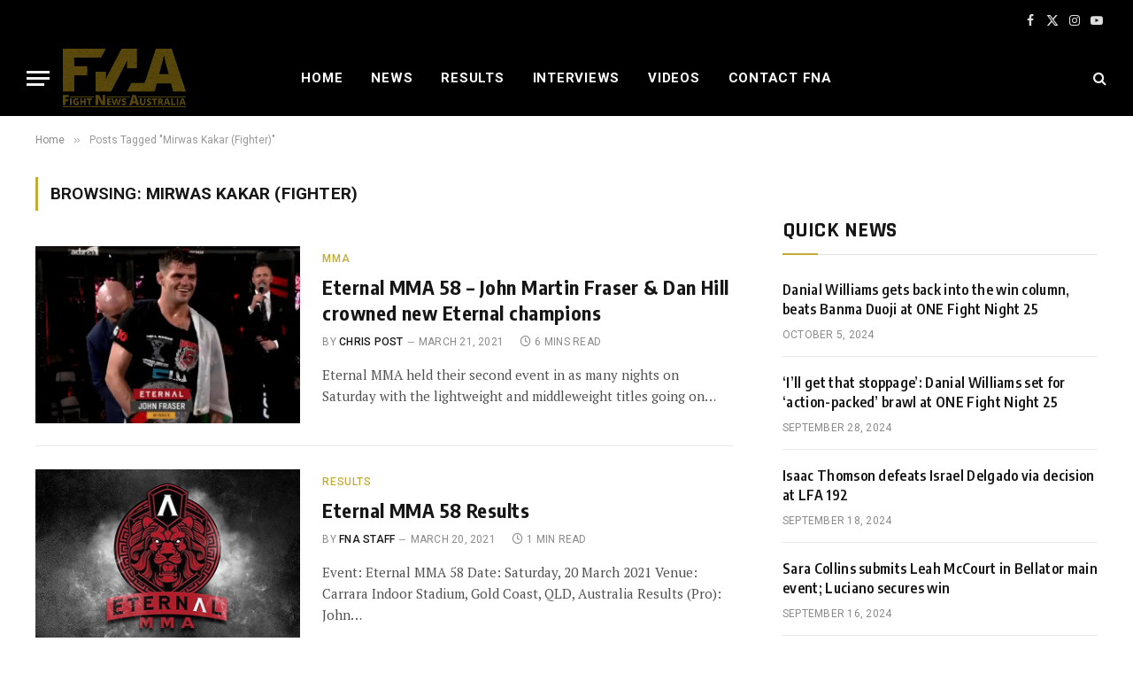

--- FILE ---
content_type: text/html; charset=UTF-8
request_url: https://www.fightnewsaustralia.com/tag/mirwas-kakar-fighter/
body_size: 17903
content:
<!DOCTYPE html><html lang="en-GB" class="s-light site-s-light"><head><meta charset="UTF-8"/>
<script>var __ezHttpConsent={setByCat:function(src,tagType,attributes,category,force,customSetScriptFn=null){var setScript=function(){if(force||window.ezTcfConsent[category]){if(typeof customSetScriptFn==='function'){customSetScriptFn();}else{var scriptElement=document.createElement(tagType);scriptElement.src=src;attributes.forEach(function(attr){for(var key in attr){if(attr.hasOwnProperty(key)){scriptElement.setAttribute(key,attr[key]);}}});var firstScript=document.getElementsByTagName(tagType)[0];firstScript.parentNode.insertBefore(scriptElement,firstScript);}}};if(force||(window.ezTcfConsent&&window.ezTcfConsent.loaded)){setScript();}else if(typeof getEzConsentData==="function"){getEzConsentData().then(function(ezTcfConsent){if(ezTcfConsent&&ezTcfConsent.loaded){setScript();}else{console.error("cannot get ez consent data");force=true;setScript();}});}else{force=true;setScript();console.error("getEzConsentData is not a function");}},};</script>
<script>var ezTcfConsent=window.ezTcfConsent?window.ezTcfConsent:{loaded:false,store_info:false,develop_and_improve_services:false,measure_ad_performance:false,measure_content_performance:false,select_basic_ads:false,create_ad_profile:false,select_personalized_ads:false,create_content_profile:false,select_personalized_content:false,understand_audiences:false,use_limited_data_to_select_content:false,};function getEzConsentData(){return new Promise(function(resolve){document.addEventListener("ezConsentEvent",function(event){var ezTcfConsent=event.detail.ezTcfConsent;resolve(ezTcfConsent);});});}</script>
<script>if(typeof _setEzCookies!=='function'){function _setEzCookies(ezConsentData){var cookies=window.ezCookieQueue;for(var i=0;i<cookies.length;i++){var cookie=cookies[i];if(ezConsentData&&ezConsentData.loaded&&ezConsentData[cookie.tcfCategory]){document.cookie=cookie.name+"="+cookie.value;}}}}
window.ezCookieQueue=window.ezCookieQueue||[];if(typeof addEzCookies!=='function'){function addEzCookies(arr){window.ezCookieQueue=[...window.ezCookieQueue,...arr];}}
addEzCookies([{name:"ezoab_431499",value:"mod8-c; Path=/; Domain=fightnewsaustralia.com; Max-Age=7200",tcfCategory:"store_info",isEzoic:"true",},{name:"ezosuibasgeneris-1",value:"9671085d-a7be-4339-79c6-599249a3f2b3; Path=/; Domain=fightnewsaustralia.com; Expires=Sun, 24 Jan 2027 21:46:06 UTC; Secure; SameSite=None",tcfCategory:"understand_audiences",isEzoic:"true",}]);if(window.ezTcfConsent&&window.ezTcfConsent.loaded){_setEzCookies(window.ezTcfConsent);}else if(typeof getEzConsentData==="function"){getEzConsentData().then(function(ezTcfConsent){if(ezTcfConsent&&ezTcfConsent.loaded){_setEzCookies(window.ezTcfConsent);}else{console.error("cannot get ez consent data");_setEzCookies(window.ezTcfConsent);}});}else{console.error("getEzConsentData is not a function");_setEzCookies(window.ezTcfConsent);}</script><script type="text/javascript" data-ezscrex='false' data-cfasync='false'>window._ezaq = Object.assign({"edge_cache_status":12,"edge_response_time":1367,"url":"https://www.fightnewsaustralia.com/tag/mirwas-kakar-fighter/"}, typeof window._ezaq !== "undefined" ? window._ezaq : {});</script><script type="text/javascript" data-ezscrex='false' data-cfasync='false'>window._ezaq = Object.assign({"ab_test_id":"mod8-c"}, typeof window._ezaq !== "undefined" ? window._ezaq : {});window.__ez=window.__ez||{};window.__ez.tf={};</script><script type="text/javascript" data-ezscrex='false' data-cfasync='false'>window.ezDisableAds = true;</script>
<script data-ezscrex='false' data-cfasync='false' data-pagespeed-no-defer>var __ez=__ez||{};__ez.stms=Date.now();__ez.evt={};__ez.script={};__ez.ck=__ez.ck||{};__ez.template={};__ez.template.isOrig=true;__ez.queue=__ez.queue||function(){var e=0,i=0,t=[],n=!1,o=[],r=[],s=!0,a=function(e,i,n,o,r,s,a){var l=arguments.length>7&&void 0!==arguments[7]?arguments[7]:window,d=this;this.name=e,this.funcName=i,this.parameters=null===n?null:w(n)?n:[n],this.isBlock=o,this.blockedBy=r,this.deleteWhenComplete=s,this.isError=!1,this.isComplete=!1,this.isInitialized=!1,this.proceedIfError=a,this.fWindow=l,this.isTimeDelay=!1,this.process=function(){f("... func = "+e),d.isInitialized=!0,d.isComplete=!0,f("... func.apply: "+e);var i=d.funcName.split("."),n=null,o=this.fWindow||window;i.length>3||(n=3===i.length?o[i[0]][i[1]][i[2]]:2===i.length?o[i[0]][i[1]]:o[d.funcName]),null!=n&&n.apply(null,this.parameters),!0===d.deleteWhenComplete&&delete t[e],!0===d.isBlock&&(f("----- F'D: "+d.name),m())}},l=function(e,i,t,n,o,r,s){var a=arguments.length>7&&void 0!==arguments[7]?arguments[7]:window,l=this;this.name=e,this.path=i,this.async=o,this.defer=r,this.isBlock=t,this.blockedBy=n,this.isInitialized=!1,this.isError=!1,this.isComplete=!1,this.proceedIfError=s,this.fWindow=a,this.isTimeDelay=!1,this.isPath=function(e){return"/"===e[0]&&"/"!==e[1]},this.getSrc=function(e){return void 0!==window.__ezScriptHost&&this.isPath(e)&&"banger.js"!==this.name?window.__ezScriptHost+e:e},this.process=function(){l.isInitialized=!0,f("... file = "+e);var i=this.fWindow?this.fWindow.document:document,t=i.createElement("script");t.src=this.getSrc(this.path),!0===o?t.async=!0:!0===r&&(t.defer=!0),t.onerror=function(){var e={url:window.location.href,name:l.name,path:l.path,user_agent:window.navigator.userAgent};"undefined"!=typeof _ezaq&&(e.pageview_id=_ezaq.page_view_id);var i=encodeURIComponent(JSON.stringify(e)),t=new XMLHttpRequest;t.open("GET","//g.ezoic.net/ezqlog?d="+i,!0),t.send(),f("----- ERR'D: "+l.name),l.isError=!0,!0===l.isBlock&&m()},t.onreadystatechange=t.onload=function(){var e=t.readyState;f("----- F'D: "+l.name),e&&!/loaded|complete/.test(e)||(l.isComplete=!0,!0===l.isBlock&&m())},i.getElementsByTagName("head")[0].appendChild(t)}},d=function(e,i){this.name=e,this.path="",this.async=!1,this.defer=!1,this.isBlock=!1,this.blockedBy=[],this.isInitialized=!0,this.isError=!1,this.isComplete=i,this.proceedIfError=!1,this.isTimeDelay=!1,this.process=function(){}};function c(e,i,n,s,a,d,c,u,f){var m=new l(e,i,n,s,a,d,c,f);!0===u?o[e]=m:r[e]=m,t[e]=m,h(m)}function h(e){!0!==u(e)&&0!=s&&e.process()}function u(e){if(!0===e.isTimeDelay&&!1===n)return f(e.name+" blocked = TIME DELAY!"),!0;if(w(e.blockedBy))for(var i=0;i<e.blockedBy.length;i++){var o=e.blockedBy[i];if(!1===t.hasOwnProperty(o))return f(e.name+" blocked = "+o),!0;if(!0===e.proceedIfError&&!0===t[o].isError)return!1;if(!1===t[o].isComplete)return f(e.name+" blocked = "+o),!0}return!1}function f(e){var i=window.location.href,t=new RegExp("[?&]ezq=([^&#]*)","i").exec(i);"1"===(t?t[1]:null)&&console.debug(e)}function m(){++e>200||(f("let's go"),p(o),p(r))}function p(e){for(var i in e)if(!1!==e.hasOwnProperty(i)){var t=e[i];!0===t.isComplete||u(t)||!0===t.isInitialized||!0===t.isError?!0===t.isError?f(t.name+": error"):!0===t.isComplete?f(t.name+": complete already"):!0===t.isInitialized&&f(t.name+": initialized already"):t.process()}}function w(e){return"[object Array]"==Object.prototype.toString.call(e)}return window.addEventListener("load",(function(){setTimeout((function(){n=!0,f("TDELAY -----"),m()}),5e3)}),!1),{addFile:c,addFileOnce:function(e,i,n,o,r,s,a,l,d){t[e]||c(e,i,n,o,r,s,a,l,d)},addDelayFile:function(e,i){var n=new l(e,i,!1,[],!1,!1,!0);n.isTimeDelay=!0,f(e+" ...  FILE! TDELAY"),r[e]=n,t[e]=n,h(n)},addFunc:function(e,n,s,l,d,c,u,f,m,p){!0===c&&(e=e+"_"+i++);var w=new a(e,n,s,l,d,u,f,p);!0===m?o[e]=w:r[e]=w,t[e]=w,h(w)},addDelayFunc:function(e,i,n){var o=new a(e,i,n,!1,[],!0,!0);o.isTimeDelay=!0,f(e+" ...  FUNCTION! TDELAY"),r[e]=o,t[e]=o,h(o)},items:t,processAll:m,setallowLoad:function(e){s=e},markLoaded:function(e){if(e&&0!==e.length){if(e in t){var i=t[e];!0===i.isComplete?f(i.name+" "+e+": error loaded duplicate"):(i.isComplete=!0,i.isInitialized=!0)}else t[e]=new d(e,!0);f("markLoaded dummyfile: "+t[e].name)}},logWhatsBlocked:function(){for(var e in t)!1!==t.hasOwnProperty(e)&&u(t[e])}}}();__ez.evt.add=function(e,t,n){e.addEventListener?e.addEventListener(t,n,!1):e.attachEvent?e.attachEvent("on"+t,n):e["on"+t]=n()},__ez.evt.remove=function(e,t,n){e.removeEventListener?e.removeEventListener(t,n,!1):e.detachEvent?e.detachEvent("on"+t,n):delete e["on"+t]};__ez.script.add=function(e){var t=document.createElement("script");t.src=e,t.async=!0,t.type="text/javascript",document.getElementsByTagName("head")[0].appendChild(t)};__ez.dot=__ez.dot||{};__ez.queue.addFileOnce('/detroitchicago/boise.js', '/detroitchicago/boise.js?gcb=195-1&cb=5', true, [], true, false, true, false);__ez.queue.addFileOnce('/parsonsmaize/abilene.js', '/parsonsmaize/abilene.js?gcb=195-1&cb=e80eca0cdb', true, [], true, false, true, false);__ez.queue.addFileOnce('/parsonsmaize/mulvane.js', '/parsonsmaize/mulvane.js?gcb=195-1&cb=e75e48eec0', true, ['/parsonsmaize/abilene.js'], true, false, true, false);__ez.queue.addFileOnce('/detroitchicago/birmingham.js', '/detroitchicago/birmingham.js?gcb=195-1&cb=539c47377c', true, ['/parsonsmaize/abilene.js'], true, false, true, false);</script>
<script data-ezscrex="false" type="text/javascript" data-cfasync="false">window._ezaq = Object.assign({"ad_cache_level":0,"adpicker_placement_cnt":0,"ai_placeholder_cache_level":0,"ai_placeholder_placement_cnt":-1,"author":"Chris Post","domain":"fightnewsaustralia.com","domain_id":431499,"ezcache_level":1,"ezcache_skip_code":0,"has_bad_image":0,"has_bad_words":0,"is_sitespeed":0,"lt_cache_level":0,"response_size":78636,"response_size_orig":72772,"response_time_orig":1352,"template_id":120,"url":"https://www.fightnewsaustralia.com/tag/mirwas-kakar-fighter/","word_count":0,"worst_bad_word_level":0}, typeof window._ezaq !== "undefined" ? window._ezaq : {});__ez.queue.markLoaded('ezaqBaseReady');</script>
<script type='text/javascript' data-ezscrex='false' data-cfasync='false'>
window.ezAnalyticsStatic = true;

function analyticsAddScript(script) {
	var ezDynamic = document.createElement('script');
	ezDynamic.type = 'text/javascript';
	ezDynamic.innerHTML = script;
	document.head.appendChild(ezDynamic);
}
function getCookiesWithPrefix() {
    var allCookies = document.cookie.split(';');
    var cookiesWithPrefix = {};

    for (var i = 0; i < allCookies.length; i++) {
        var cookie = allCookies[i].trim();

        for (var j = 0; j < arguments.length; j++) {
            var prefix = arguments[j];
            if (cookie.indexOf(prefix) === 0) {
                var cookieParts = cookie.split('=');
                var cookieName = cookieParts[0];
                var cookieValue = cookieParts.slice(1).join('=');
                cookiesWithPrefix[cookieName] = decodeURIComponent(cookieValue);
                break; // Once matched, no need to check other prefixes
            }
        }
    }

    return cookiesWithPrefix;
}
function productAnalytics() {
	var d = {"pr":[6],"omd5":"65e2c11a482153e1c9223b9100cf2b2f","nar":"risk score"};
	d.u = _ezaq.url;
	d.p = _ezaq.page_view_id;
	d.v = _ezaq.visit_uuid;
	d.ab = _ezaq.ab_test_id;
	d.e = JSON.stringify(_ezaq);
	d.ref = document.referrer;
	d.c = getCookiesWithPrefix('active_template', 'ez', 'lp_');
	if(typeof ez_utmParams !== 'undefined') {
		d.utm = ez_utmParams;
	}

	var dataText = JSON.stringify(d);
	var xhr = new XMLHttpRequest();
	xhr.open('POST','/ezais/analytics?cb=1', true);
	xhr.onload = function () {
		if (xhr.status!=200) {
            return;
		}

        if(document.readyState !== 'loading') {
            analyticsAddScript(xhr.response);
            return;
        }

        var eventFunc = function() {
            if(document.readyState === 'loading') {
                return;
            }
            document.removeEventListener('readystatechange', eventFunc, false);
            analyticsAddScript(xhr.response);
        };

        document.addEventListener('readystatechange', eventFunc, false);
	};
	xhr.setRequestHeader('Content-Type','text/plain');
	xhr.send(dataText);
}
__ez.queue.addFunc("productAnalytics", "productAnalytics", null, true, ['ezaqBaseReady'], false, false, false, true);
</script><base href="https://www.fightnewsaustralia.com/tag/mirwas-kakar-fighter/"/>

	
	<meta name="viewport" content="width=device-width, initial-scale=1"/>
	<title>Mirwas Kakar (Fighter) – Fight News Australia</title><link rel="preload" as="font" href="https://www.fightnewsaustralia.com/wp-content/themes/smart-mag/css/icons/fonts/ts-icons.woff2?v3.2" type="font/woff2" crossorigin="anonymous"/>
<meta name="robots" content="max-image-preview:large"/>
<link rel="dns-prefetch" href="//fonts.googleapis.com"/>
<link rel="alternate" type="application/rss+xml" title="Fight News Australia » Feed" href="https://www.fightnewsaustralia.com/feed/"/>
<link rel="alternate" type="application/rss+xml" title="Fight News Australia » Comments Feed" href="https://www.fightnewsaustralia.com/comments/feed/"/>
<link rel="alternate" type="application/rss+xml" title="Fight News Australia » Mirwas Kakar (Fighter) Tag Feed" href="https://www.fightnewsaustralia.com/tag/mirwas-kakar-fighter/feed/"/>
<script type="text/javascript">
/* <![CDATA[ */
window._wpemojiSettings = {"baseUrl":"https:\/\/s.w.org\/images\/core\/emoji\/15.0.3\/72x72\/","ext":".png","svgUrl":"https:\/\/s.w.org\/images\/core\/emoji\/15.0.3\/svg\/","svgExt":".svg","source":{"concatemoji":"https:\/\/www.fightnewsaustralia.com\/wp-includes\/js\/wp-emoji-release.min.js?ver=6.6.2"}};
/*! This file is auto-generated */
!function(i,n){var o,s,e;function c(e){try{var t={supportTests:e,timestamp:(new Date).valueOf()};sessionStorage.setItem(o,JSON.stringify(t))}catch(e){}}function p(e,t,n){e.clearRect(0,0,e.canvas.width,e.canvas.height),e.fillText(t,0,0);var t=new Uint32Array(e.getImageData(0,0,e.canvas.width,e.canvas.height).data),r=(e.clearRect(0,0,e.canvas.width,e.canvas.height),e.fillText(n,0,0),new Uint32Array(e.getImageData(0,0,e.canvas.width,e.canvas.height).data));return t.every(function(e,t){return e===r[t]})}function u(e,t,n){switch(t){case"flag":return n(e,"\ud83c\udff3\ufe0f\u200d\u26a7\ufe0f","\ud83c\udff3\ufe0f\u200b\u26a7\ufe0f")?!1:!n(e,"\ud83c\uddfa\ud83c\uddf3","\ud83c\uddfa\u200b\ud83c\uddf3")&&!n(e,"\ud83c\udff4\udb40\udc67\udb40\udc62\udb40\udc65\udb40\udc6e\udb40\udc67\udb40\udc7f","\ud83c\udff4\u200b\udb40\udc67\u200b\udb40\udc62\u200b\udb40\udc65\u200b\udb40\udc6e\u200b\udb40\udc67\u200b\udb40\udc7f");case"emoji":return!n(e,"\ud83d\udc26\u200d\u2b1b","\ud83d\udc26\u200b\u2b1b")}return!1}function f(e,t,n){var r="undefined"!=typeof WorkerGlobalScope&&self instanceof WorkerGlobalScope?new OffscreenCanvas(300,150):i.createElement("canvas"),a=r.getContext("2d",{willReadFrequently:!0}),o=(a.textBaseline="top",a.font="600 32px Arial",{});return e.forEach(function(e){o[e]=t(a,e,n)}),o}function t(e){var t=i.createElement("script");t.src=e,t.defer=!0,i.head.appendChild(t)}"undefined"!=typeof Promise&&(o="wpEmojiSettingsSupports",s=["flag","emoji"],n.supports={everything:!0,everythingExceptFlag:!0},e=new Promise(function(e){i.addEventListener("DOMContentLoaded",e,{once:!0})}),new Promise(function(t){var n=function(){try{var e=JSON.parse(sessionStorage.getItem(o));if("object"==typeof e&&"number"==typeof e.timestamp&&(new Date).valueOf()<e.timestamp+604800&&"object"==typeof e.supportTests)return e.supportTests}catch(e){}return null}();if(!n){if("undefined"!=typeof Worker&&"undefined"!=typeof OffscreenCanvas&&"undefined"!=typeof URL&&URL.createObjectURL&&"undefined"!=typeof Blob)try{var e="postMessage("+f.toString()+"("+[JSON.stringify(s),u.toString(),p.toString()].join(",")+"));",r=new Blob([e],{type:"text/javascript"}),a=new Worker(URL.createObjectURL(r),{name:"wpTestEmojiSupports"});return void(a.onmessage=function(e){c(n=e.data),a.terminate(),t(n)})}catch(e){}c(n=f(s,u,p))}t(n)}).then(function(e){for(var t in e)n.supports[t]=e[t],n.supports.everything=n.supports.everything&&n.supports[t],"flag"!==t&&(n.supports.everythingExceptFlag=n.supports.everythingExceptFlag&&n.supports[t]);n.supports.everythingExceptFlag=n.supports.everythingExceptFlag&&!n.supports.flag,n.DOMReady=!1,n.readyCallback=function(){n.DOMReady=!0}}).then(function(){return e}).then(function(){var e;n.supports.everything||(n.readyCallback(),(e=n.source||{}).concatemoji?t(e.concatemoji):e.wpemoji&&e.twemoji&&(t(e.twemoji),t(e.wpemoji)))}))}((window,document),window._wpemojiSettings);
/* ]]> */
</script>
<style id="wp-emoji-styles-inline-css" type="text/css">

	img.wp-smiley, img.emoji {
		display: inline !important;
		border: none !important;
		box-shadow: none !important;
		height: 1em !important;
		width: 1em !important;
		margin: 0 0.07em !important;
		vertical-align: -0.1em !important;
		background: none !important;
		padding: 0 !important;
	}
</style>
<link rel="stylesheet" id="wp-block-library-css" href="https://www.fightnewsaustralia.com/wp-includes/css/dist/block-library/style.min.css?ver=6.6.2" type="text/css" media="all"/>
<style id="classic-theme-styles-inline-css" type="text/css">
/*! This file is auto-generated */
.wp-block-button__link{color:#fff;background-color:#32373c;border-radius:9999px;box-shadow:none;text-decoration:none;padding:calc(.667em + 2px) calc(1.333em + 2px);font-size:1.125em}.wp-block-file__button{background:#32373c;color:#fff;text-decoration:none}
</style>
<style id="global-styles-inline-css" type="text/css">
:root{--wp--preset--aspect-ratio--square: 1;--wp--preset--aspect-ratio--4-3: 4/3;--wp--preset--aspect-ratio--3-4: 3/4;--wp--preset--aspect-ratio--3-2: 3/2;--wp--preset--aspect-ratio--2-3: 2/3;--wp--preset--aspect-ratio--16-9: 16/9;--wp--preset--aspect-ratio--9-16: 9/16;--wp--preset--color--black: #000000;--wp--preset--color--cyan-bluish-gray: #abb8c3;--wp--preset--color--white: #ffffff;--wp--preset--color--pale-pink: #f78da7;--wp--preset--color--vivid-red: #cf2e2e;--wp--preset--color--luminous-vivid-orange: #ff6900;--wp--preset--color--luminous-vivid-amber: #fcb900;--wp--preset--color--light-green-cyan: #7bdcb5;--wp--preset--color--vivid-green-cyan: #00d084;--wp--preset--color--pale-cyan-blue: #8ed1fc;--wp--preset--color--vivid-cyan-blue: #0693e3;--wp--preset--color--vivid-purple: #9b51e0;--wp--preset--gradient--vivid-cyan-blue-to-vivid-purple: linear-gradient(135deg,rgba(6,147,227,1) 0%,rgb(155,81,224) 100%);--wp--preset--gradient--light-green-cyan-to-vivid-green-cyan: linear-gradient(135deg,rgb(122,220,180) 0%,rgb(0,208,130) 100%);--wp--preset--gradient--luminous-vivid-amber-to-luminous-vivid-orange: linear-gradient(135deg,rgba(252,185,0,1) 0%,rgba(255,105,0,1) 100%);--wp--preset--gradient--luminous-vivid-orange-to-vivid-red: linear-gradient(135deg,rgba(255,105,0,1) 0%,rgb(207,46,46) 100%);--wp--preset--gradient--very-light-gray-to-cyan-bluish-gray: linear-gradient(135deg,rgb(238,238,238) 0%,rgb(169,184,195) 100%);--wp--preset--gradient--cool-to-warm-spectrum: linear-gradient(135deg,rgb(74,234,220) 0%,rgb(151,120,209) 20%,rgb(207,42,186) 40%,rgb(238,44,130) 60%,rgb(251,105,98) 80%,rgb(254,248,76) 100%);--wp--preset--gradient--blush-light-purple: linear-gradient(135deg,rgb(255,206,236) 0%,rgb(152,150,240) 100%);--wp--preset--gradient--blush-bordeaux: linear-gradient(135deg,rgb(254,205,165) 0%,rgb(254,45,45) 50%,rgb(107,0,62) 100%);--wp--preset--gradient--luminous-dusk: linear-gradient(135deg,rgb(255,203,112) 0%,rgb(199,81,192) 50%,rgb(65,88,208) 100%);--wp--preset--gradient--pale-ocean: linear-gradient(135deg,rgb(255,245,203) 0%,rgb(182,227,212) 50%,rgb(51,167,181) 100%);--wp--preset--gradient--electric-grass: linear-gradient(135deg,rgb(202,248,128) 0%,rgb(113,206,126) 100%);--wp--preset--gradient--midnight: linear-gradient(135deg,rgb(2,3,129) 0%,rgb(40,116,252) 100%);--wp--preset--font-size--small: 13px;--wp--preset--font-size--medium: 20px;--wp--preset--font-size--large: 36px;--wp--preset--font-size--x-large: 42px;--wp--preset--spacing--20: 0.44rem;--wp--preset--spacing--30: 0.67rem;--wp--preset--spacing--40: 1rem;--wp--preset--spacing--50: 1.5rem;--wp--preset--spacing--60: 2.25rem;--wp--preset--spacing--70: 3.38rem;--wp--preset--spacing--80: 5.06rem;--wp--preset--shadow--natural: 6px 6px 9px rgba(0, 0, 0, 0.2);--wp--preset--shadow--deep: 12px 12px 50px rgba(0, 0, 0, 0.4);--wp--preset--shadow--sharp: 6px 6px 0px rgba(0, 0, 0, 0.2);--wp--preset--shadow--outlined: 6px 6px 0px -3px rgba(255, 255, 255, 1), 6px 6px rgba(0, 0, 0, 1);--wp--preset--shadow--crisp: 6px 6px 0px rgba(0, 0, 0, 1);}:where(.is-layout-flex){gap: 0.5em;}:where(.is-layout-grid){gap: 0.5em;}body .is-layout-flex{display: flex;}.is-layout-flex{flex-wrap: wrap;align-items: center;}.is-layout-flex > :is(*, div){margin: 0;}body .is-layout-grid{display: grid;}.is-layout-grid > :is(*, div){margin: 0;}:where(.wp-block-columns.is-layout-flex){gap: 2em;}:where(.wp-block-columns.is-layout-grid){gap: 2em;}:where(.wp-block-post-template.is-layout-flex){gap: 1.25em;}:where(.wp-block-post-template.is-layout-grid){gap: 1.25em;}.has-black-color{color: var(--wp--preset--color--black) !important;}.has-cyan-bluish-gray-color{color: var(--wp--preset--color--cyan-bluish-gray) !important;}.has-white-color{color: var(--wp--preset--color--white) !important;}.has-pale-pink-color{color: var(--wp--preset--color--pale-pink) !important;}.has-vivid-red-color{color: var(--wp--preset--color--vivid-red) !important;}.has-luminous-vivid-orange-color{color: var(--wp--preset--color--luminous-vivid-orange) !important;}.has-luminous-vivid-amber-color{color: var(--wp--preset--color--luminous-vivid-amber) !important;}.has-light-green-cyan-color{color: var(--wp--preset--color--light-green-cyan) !important;}.has-vivid-green-cyan-color{color: var(--wp--preset--color--vivid-green-cyan) !important;}.has-pale-cyan-blue-color{color: var(--wp--preset--color--pale-cyan-blue) !important;}.has-vivid-cyan-blue-color{color: var(--wp--preset--color--vivid-cyan-blue) !important;}.has-vivid-purple-color{color: var(--wp--preset--color--vivid-purple) !important;}.has-black-background-color{background-color: var(--wp--preset--color--black) !important;}.has-cyan-bluish-gray-background-color{background-color: var(--wp--preset--color--cyan-bluish-gray) !important;}.has-white-background-color{background-color: var(--wp--preset--color--white) !important;}.has-pale-pink-background-color{background-color: var(--wp--preset--color--pale-pink) !important;}.has-vivid-red-background-color{background-color: var(--wp--preset--color--vivid-red) !important;}.has-luminous-vivid-orange-background-color{background-color: var(--wp--preset--color--luminous-vivid-orange) !important;}.has-luminous-vivid-amber-background-color{background-color: var(--wp--preset--color--luminous-vivid-amber) !important;}.has-light-green-cyan-background-color{background-color: var(--wp--preset--color--light-green-cyan) !important;}.has-vivid-green-cyan-background-color{background-color: var(--wp--preset--color--vivid-green-cyan) !important;}.has-pale-cyan-blue-background-color{background-color: var(--wp--preset--color--pale-cyan-blue) !important;}.has-vivid-cyan-blue-background-color{background-color: var(--wp--preset--color--vivid-cyan-blue) !important;}.has-vivid-purple-background-color{background-color: var(--wp--preset--color--vivid-purple) !important;}.has-black-border-color{border-color: var(--wp--preset--color--black) !important;}.has-cyan-bluish-gray-border-color{border-color: var(--wp--preset--color--cyan-bluish-gray) !important;}.has-white-border-color{border-color: var(--wp--preset--color--white) !important;}.has-pale-pink-border-color{border-color: var(--wp--preset--color--pale-pink) !important;}.has-vivid-red-border-color{border-color: var(--wp--preset--color--vivid-red) !important;}.has-luminous-vivid-orange-border-color{border-color: var(--wp--preset--color--luminous-vivid-orange) !important;}.has-luminous-vivid-amber-border-color{border-color: var(--wp--preset--color--luminous-vivid-amber) !important;}.has-light-green-cyan-border-color{border-color: var(--wp--preset--color--light-green-cyan) !important;}.has-vivid-green-cyan-border-color{border-color: var(--wp--preset--color--vivid-green-cyan) !important;}.has-pale-cyan-blue-border-color{border-color: var(--wp--preset--color--pale-cyan-blue) !important;}.has-vivid-cyan-blue-border-color{border-color: var(--wp--preset--color--vivid-cyan-blue) !important;}.has-vivid-purple-border-color{border-color: var(--wp--preset--color--vivid-purple) !important;}.has-vivid-cyan-blue-to-vivid-purple-gradient-background{background: var(--wp--preset--gradient--vivid-cyan-blue-to-vivid-purple) !important;}.has-light-green-cyan-to-vivid-green-cyan-gradient-background{background: var(--wp--preset--gradient--light-green-cyan-to-vivid-green-cyan) !important;}.has-luminous-vivid-amber-to-luminous-vivid-orange-gradient-background{background: var(--wp--preset--gradient--luminous-vivid-amber-to-luminous-vivid-orange) !important;}.has-luminous-vivid-orange-to-vivid-red-gradient-background{background: var(--wp--preset--gradient--luminous-vivid-orange-to-vivid-red) !important;}.has-very-light-gray-to-cyan-bluish-gray-gradient-background{background: var(--wp--preset--gradient--very-light-gray-to-cyan-bluish-gray) !important;}.has-cool-to-warm-spectrum-gradient-background{background: var(--wp--preset--gradient--cool-to-warm-spectrum) !important;}.has-blush-light-purple-gradient-background{background: var(--wp--preset--gradient--blush-light-purple) !important;}.has-blush-bordeaux-gradient-background{background: var(--wp--preset--gradient--blush-bordeaux) !important;}.has-luminous-dusk-gradient-background{background: var(--wp--preset--gradient--luminous-dusk) !important;}.has-pale-ocean-gradient-background{background: var(--wp--preset--gradient--pale-ocean) !important;}.has-electric-grass-gradient-background{background: var(--wp--preset--gradient--electric-grass) !important;}.has-midnight-gradient-background{background: var(--wp--preset--gradient--midnight) !important;}.has-small-font-size{font-size: var(--wp--preset--font-size--small) !important;}.has-medium-font-size{font-size: var(--wp--preset--font-size--medium) !important;}.has-large-font-size{font-size: var(--wp--preset--font-size--large) !important;}.has-x-large-font-size{font-size: var(--wp--preset--font-size--x-large) !important;}
:where(.wp-block-post-template.is-layout-flex){gap: 1.25em;}:where(.wp-block-post-template.is-layout-grid){gap: 1.25em;}
:where(.wp-block-columns.is-layout-flex){gap: 2em;}:where(.wp-block-columns.is-layout-grid){gap: 2em;}
:root :where(.wp-block-pullquote){font-size: 1.5em;line-height: 1.6;}
</style>
<link rel="stylesheet" id="bwg_fonts-css" href="https://www.fightnewsaustralia.com/wp-content/plugins/photo-gallery/css/bwg-fonts/fonts.css?ver=0.0.1" type="text/css" media="all"/>
<link rel="stylesheet" id="sumoselect-css" href="https://www.fightnewsaustralia.com/wp-content/plugins/photo-gallery/css/sumoselect.min.css?ver=3.4.6" type="text/css" media="all"/>
<link rel="stylesheet" id="mCustomScrollbar-css" href="https://www.fightnewsaustralia.com/wp-content/plugins/photo-gallery/css/jquery.mCustomScrollbar.min.css?ver=3.1.5" type="text/css" media="all"/>
<link rel="stylesheet" id="bwg_frontend-css" href="https://www.fightnewsaustralia.com/wp-content/plugins/photo-gallery/css/styles.min.css?ver=1.8.35" type="text/css" media="all"/>
<link rel="stylesheet" id="smartmag-core-css" href="https://www.fightnewsaustralia.com/wp-content/themes/smart-mag/style.css?ver=10.3.2" type="text/css" media="all"/>
<style id="smartmag-core-inline-css" type="text/css">
:root { --c-main: #c2ab36;
--c-main-rgb: 194,171,54;
--text-font: "PT Serif", Georgia, serif;
--body-font: "PT Serif", Georgia, serif;
--ui-font: "Roboto", system-ui, -apple-system, "Segoe UI", Arial, sans-serif;
--title-font: "Roboto", system-ui, -apple-system, "Segoe UI", Arial, sans-serif;
--h-font: "Roboto", system-ui, -apple-system, "Segoe UI", Arial, sans-serif;
--title-font: "Encode Sans Condensed", system-ui, -apple-system, "Segoe UI", Arial, sans-serif;
--h-font: "Encode Sans Condensed", system-ui, -apple-system, "Segoe UI", Arial, sans-serif;
--text-h-font: var(--h-font);
--title-size-xs: 16px;
--title-size-s: 18px;
--title-size-n: 18px;
--title-size-m: 20px; }
.post-title:not(._) { letter-spacing: 0.02em; }
.smart-head-main .smart-head-top { --head-h: 45px; background-color: #ededed; }
.s-dark .smart-head-main .smart-head-top,
.smart-head-main .s-dark.smart-head-top { background-color: #000000; }
.smart-head-main .smart-head-mid { --head-h: 86px; }
.navigation-main .menu > li > a { font-size: 15px; font-weight: bold; text-transform: uppercase; letter-spacing: 0.05em; }
.navigation-main { --nav-items-space: 16px; }
.s-light .navigation-main { --c-nav: #000000; }
.s-light .navigation { --c-nav-blip: var(--c-main); }
.s-dark .navigation-main { --c-nav: #ffffff; --c-nav-hov: var(--c-main); }
.s-dark .navigation { --c-nav-blip: #aaaaaa; --c-nav-drop-bg: #333333; }
.smart-head-mobile .smart-head-mid { --head-h: 70px; background-color: #333333; }
.s-dark .smart-head-mobile .smart-head-mid,
.smart-head-mobile .s-dark.smart-head-mid { background-color: #333333; }
.smart-head-mobile .smart-head-mid { border-bottom-width: 0px; }
.s-dark .off-canvas, .off-canvas.s-dark { background-color: #333333; }
.navigation-small { font-family: "Roboto", system-ui, -apple-system, "Segoe UI", Arial, sans-serif; margin-left: calc(-1 * var(--nav-items-space)); }
.s-dark .navigation-small { --c-nav: #dddddd; }
.s-dark .lower-footer { background-color: #333333; }
.post-meta .meta-item, .post-meta .text-in { text-transform: uppercase; letter-spacing: 0.02em; }
.block-head-c .heading { font-family: "Rajdhani", system-ui, -apple-system, "Segoe UI", Arial, sans-serif; font-size: 24px; letter-spacing: 0.02em; }
.block-head-c2 { --line-weight: 2px; }
.block-head-e2 .heading { font-weight: 600; color: var(--c-main); }
.entry-content { font-size: 18px; font-weight: normal; }
.post-content h1, .post-content h2, .post-content h3, .post-content h4, .post-content h5, .post-content h6 { letter-spacing: 0.02em; }
.site-s-light .entry-content { color: #2b2b2b; }
.s-dark .entry-content { color: #f2f2f2; }
.post-share-b:not(.is-not-global) .service { background-color: #000000; }
.a-wrap-2:not(._) { padding-top: 0px; margin-top: 0px; }
@media (min-width: 1200px) { .loop-list .post-title { font-size: 22px; } }
@media (min-width: 941px) and (max-width: 1200px) { .navigation-main .menu > li > a { font-size: calc(10px + (15px - 10px) * .7); } }


</style>
<link rel="stylesheet" id="smartmag-magnific-popup-css" href="https://www.fightnewsaustralia.com/wp-content/themes/smart-mag/css/lightbox.css?ver=10.3.2" type="text/css" media="all"/>
<link rel="stylesheet" id="smartmag-icons-css" href="https://www.fightnewsaustralia.com/wp-content/themes/smart-mag/css/icons/icons.css?ver=10.3.2" type="text/css" media="all"/>
<link rel="stylesheet" id="smartmag-gfonts-custom-css" href="https://fonts.googleapis.com/css?family=PT+Serif%3A400%2C500%2C600%2C700%7CRoboto%3A400%2C500%2C600%2C700%7CEncode+Sans+Condensed%3A400%2C500%2C600%2C700%7CRajdhani%3A400%2C500%2C600%2C700" type="text/css" media="all"/>
<link rel="stylesheet" id="__EPYT__style-css" href="https://www.fightnewsaustralia.com/wp-content/plugins/youtube-embed-plus/styles/ytprefs.min.css?ver=14.2.3" type="text/css" media="all"/>
<style id="__EPYT__style-inline-css" type="text/css">

                .epyt-gallery-thumb {
                        width: 33.333%;
                }
                
</style>
<script type="text/javascript" src="https://www.fightnewsaustralia.com/wp-includes/js/jquery/jquery.min.js?ver=3.7.1" id="jquery-core-js"></script>
<script type="text/javascript" src="https://www.fightnewsaustralia.com/wp-includes/js/jquery/jquery-migrate.min.js?ver=3.4.1" id="jquery-migrate-js"></script>
<script type="text/javascript" src="https://www.fightnewsaustralia.com/wp-content/plugins/photo-gallery/js/jquery.sumoselect.min.js?ver=3.4.6" id="sumoselect-js"></script>
<script type="text/javascript" src="https://www.fightnewsaustralia.com/wp-content/plugins/photo-gallery/js/tocca.min.js?ver=2.0.9" id="bwg_mobile-js"></script>
<script type="text/javascript" src="https://www.fightnewsaustralia.com/wp-content/plugins/photo-gallery/js/jquery.mCustomScrollbar.concat.min.js?ver=3.1.5" id="mCustomScrollbar-js"></script>
<script type="text/javascript" src="https://www.fightnewsaustralia.com/wp-content/plugins/photo-gallery/js/jquery.fullscreen.min.js?ver=0.6.0" id="jquery-fullscreen-js"></script>
<script type="text/javascript" id="bwg_frontend-js-extra">
/* <![CDATA[ */
var bwg_objectsL10n = {"bwg_field_required":"field is required.","bwg_mail_validation":"This is not a valid email address.","bwg_search_result":"There are no images matching your search.","bwg_select_tag":"Select Tag","bwg_order_by":"Order By","bwg_search":"Search","bwg_show_ecommerce":"Show Ecommerce","bwg_hide_ecommerce":"Hide Ecommerce","bwg_show_comments":"Show Comments","bwg_hide_comments":"Hide Comments","bwg_restore":"Restore","bwg_maximize":"Maximise","bwg_fullscreen":"Fullscreen","bwg_exit_fullscreen":"Exit Fullscreen","bwg_search_tag":"SEARCH...","bwg_tag_no_match":"No tags found","bwg_all_tags_selected":"All tags selected","bwg_tags_selected":"tags selected","play":"Play","pause":"Pause","is_pro":"","bwg_play":"Play","bwg_pause":"Pause","bwg_hide_info":"Hide info","bwg_show_info":"Show info","bwg_hide_rating":"Hide rating","bwg_show_rating":"Show rating","ok":"Ok","cancel":"Cancel","select_all":"Select all","lazy_load":"0","lazy_loader":"https:\/\/www.fightnewsaustralia.com\/wp-content\/plugins\/photo-gallery\/images\/ajax_loader.png","front_ajax":"0","bwg_tag_see_all":"see all tags","bwg_tag_see_less":"see less tags"};
/* ]]> */
</script>
<script type="text/javascript" src="https://www.fightnewsaustralia.com/wp-content/plugins/photo-gallery/js/scripts.min.js?ver=1.8.35" id="bwg_frontend-js"></script>
<script type="text/javascript" src="https://www.fightnewsaustralia.com/wp-content/plugins/stop-user-enumeration/frontend/js/frontend.js?ver=1.7.5" id="stop-user-enumeration-js" defer="defer" data-wp-strategy="defer"></script>
<script type="text/javascript" id="__ytprefs__-js-extra">
/* <![CDATA[ */
var _EPYT_ = {"ajaxurl":"https:\/\/www.fightnewsaustralia.com\/wp-admin\/admin-ajax.php","security":"936cc32134","gallery_scrolloffset":"20","eppathtoscripts":"https:\/\/www.fightnewsaustralia.com\/wp-content\/plugins\/youtube-embed-plus\/scripts\/","eppath":"https:\/\/www.fightnewsaustralia.com\/wp-content\/plugins\/youtube-embed-plus\/","epresponsiveselector":"[\"iframe.__youtube_prefs_widget__\"]","epdovol":"1","version":"14.2.3","evselector":"iframe.__youtube_prefs__[src], iframe[src*=\"youtube.com\/embed\/\"], iframe[src*=\"youtube-nocookie.com\/embed\/\"]","ajax_compat":"","maxres_facade":"eager","ytapi_load":"light","pause_others":"","stopMobileBuffer":"1","facade_mode":"1","not_live_on_channel":""};
/* ]]> */
</script>
<script type="text/javascript" src="https://www.fightnewsaustralia.com/wp-content/plugins/youtube-embed-plus/scripts/ytprefs.min.js?ver=14.2.3" id="__ytprefs__-js"></script>
<link rel="https://api.w.org/" href="https://www.fightnewsaustralia.com/wp-json/"/><link rel="alternate" title="JSON" type="application/json" href="https://www.fightnewsaustralia.com/wp-json/wp/v2/tags/1966"/><link rel="EditURI" type="application/rsd+xml" title="RSD" href="https://www.fightnewsaustralia.com/xmlrpc.php?rsd"/>
<meta name="generator" content="WordPress 6.6.2"/>

		<script>
		var BunyadSchemeKey = 'bunyad-scheme';
		(() => {
			const d = document.documentElement;
			const c = d.classList;
			var scheme = localStorage.getItem(BunyadSchemeKey);
			
			if (scheme) {
				d.dataset.origClass = c;
				scheme === 'dark' ? c.remove('s-light', 'site-s-light') : c.remove('s-dark', 'site-s-dark');
				c.add('site-s-' + scheme, 's-' + scheme);
			}
		})();
		</script>
		<meta name="generator" content="Elementor 3.33.0; features: e_font_icon_svg; settings: css_print_method-external, google_font-enabled, font_display-swap"/>
			<style>
				.e-con.e-parent:nth-of-type(n+4):not(.e-lazyloaded):not(.e-no-lazyload),
				.e-con.e-parent:nth-of-type(n+4):not(.e-lazyloaded):not(.e-no-lazyload) * {
					background-image: none !important;
				}
				@media screen and (max-height: 1024px) {
					.e-con.e-parent:nth-of-type(n+3):not(.e-lazyloaded):not(.e-no-lazyload),
					.e-con.e-parent:nth-of-type(n+3):not(.e-lazyloaded):not(.e-no-lazyload) * {
						background-image: none !important;
					}
				}
				@media screen and (max-height: 640px) {
					.e-con.e-parent:nth-of-type(n+2):not(.e-lazyloaded):not(.e-no-lazyload),
					.e-con.e-parent:nth-of-type(n+2):not(.e-lazyloaded):not(.e-no-lazyload) * {
						background-image: none !important;
					}
				}
			</style>
			<link rel="icon" href="https://www.fightnewsaustralia.com/wp-content/uploads/2017/05/cropped-favicon-master-large-32x32.png" sizes="32x32"/>
<link rel="icon" href="https://www.fightnewsaustralia.com/wp-content/uploads/2017/05/cropped-favicon-master-large-192x192.png" sizes="192x192"/>
<link rel="apple-touch-icon" href="https://www.fightnewsaustralia.com/wp-content/uploads/2017/05/cropped-favicon-master-large-180x180.png"/>
<meta name="msapplication-TileImage" content="https://www.fightnewsaustralia.com/wp-content/uploads/2017/05/cropped-favicon-master-large-270x270.png"/>


<link rel='canonical' href='https://www.fightnewsaustralia.com/tag/mirwas-kakar-fighter/' />
<script type='text/javascript'>
var ezoTemplate = 'old_site_noads';
var ezouid = '1';
var ezoFormfactor = '1';
</script><script data-ezscrex="false" type='text/javascript'>
var soc_app_id = '0';
var did = 431499;
var ezdomain = 'fightnewsaustralia.com';
var ezoicSearchable = 1;
</script></head>

<body class="archive tag tag-mirwas-kakar-fighter tag-1966 right-sidebar has-lb has-lb-sm ts-img-hov-fade layout-normal elementor-default elementor-kit-32976">



<div class="main-wrap">

	
<div class="off-canvas-backdrop"></div>
<div class="mobile-menu-container off-canvas s-dark" id="off-canvas">

	<div class="off-canvas-head">
		<a href="#" class="close">
			<span class="visuallyhidden">Close Menu</span>
			<i class="tsi tsi-times"></i>
		</a>

		<div class="ts-logo">
					</div>
	</div>

	<div class="off-canvas-content">

					<ul class="mobile-menu"></ul>
		
					<div class="off-canvas-widgets">
				
		<div id="smartmag-block-posts-small-3" class="widget ts-block-widget smartmag-widget-posts-small">		
		<div class="block">
					<section class="block-wrap block-posts-small block-sc mb-none" data-id="1">

			<div class="widget-title block-head block-head-ac block-head-b"><h5 class="heading">What&#39;s Hot</h5></div>	
			<div class="block-content">
				
	<div class="loop loop-small loop-small-a loop-sep loop-small-sep grid grid-1 md:grid-1 sm:grid-1 xs:grid-1">

					
<article class="l-post small-post small-a-post m-pos-left">

	
			<div class="media">

		
			<a href="https://www.fightnewsaustralia.com/best-cruiserweight-in-the-world-aus-boxing-legend-danny-green-heaps-praise-on-jai-opetaia/" class="image-link media-ratio ar-bunyad-thumb" title="‘Best cruiserweight in the world’: Aus boxing legend Danny Green heaps praise on Jai Opetaia"><img width="110" height="76" src="https://www.fightnewsaustralia.com/wp-content/uploads/2025/12/Jai-Opetaia-SIZED-310x200.png" class="attachment-medium size-medium wp-post-image" alt="" sizes="(max-width: 110px) 100vw, 110px" title="‘Best cruiserweight in the world’: Aus boxing legend Danny Green heaps praise on Jai Opetaia" decoding="async" srcset="https://www.fightnewsaustralia.com/wp-content/uploads/2025/12/Jai-Opetaia-SIZED-310x200.png 310w, https://www.fightnewsaustralia.com/wp-content/uploads/2025/12/Jai-Opetaia-SIZED-150x97.png 150w, https://www.fightnewsaustralia.com/wp-content/uploads/2025/12/Jai-Opetaia-SIZED-450x290.png 450w, https://www.fightnewsaustralia.com/wp-content/uploads/2025/12/Jai-Opetaia-SIZED.png 620w"/></a>			
			
			
			
		
		</div>
	

	
		<div class="content">

			<div class="post-meta post-meta-a post-meta-left has-below"><h4 class="is-title post-title"><a href="https://www.fightnewsaustralia.com/best-cruiserweight-in-the-world-aus-boxing-legend-danny-green-heaps-praise-on-jai-opetaia/">‘Best cruiserweight in the world’: Aus boxing legend Danny Green heaps praise on Jai Opetaia</a></h4><div class="post-meta-items meta-below"><span class="meta-item date"><span class="date-link"><time class="post-date" datetime="2025-12-03T16:34:54+10:00">December 3, 2025</time></span></span></div></div>			
			
			
		</div>

	
</article>	
					
<article class="l-post small-post small-a-post m-pos-left">

	
			<div class="media">

		
			<a href="https://www.fightnewsaustralia.com/fire-vs-water-ufc-debutant-ready-to-drop-the-hammer-on-mma-veteran/" class="image-link media-ratio ar-bunyad-thumb" title="‘Fire vs water’: UFC debutant ready to ‘drop the hammer’ on MMA veteran"><img width="110" height="76" src="https://www.fightnewsaustralia.com/wp-content/uploads/2025/09/CR-canva-SIZED-310x200.png" class="attachment-medium size-medium wp-post-image" alt="" sizes="(max-width: 110px) 100vw, 110px" title="‘Fire vs water’: UFC debutant ready to ‘drop the hammer’ on MMA veteran" decoding="async" srcset="https://www.fightnewsaustralia.com/wp-content/uploads/2025/09/CR-canva-SIZED-310x200.png 310w, https://www.fightnewsaustralia.com/wp-content/uploads/2025/09/CR-canva-SIZED-150x97.png 150w, https://www.fightnewsaustralia.com/wp-content/uploads/2025/09/CR-canva-SIZED-450x290.png 450w, https://www.fightnewsaustralia.com/wp-content/uploads/2025/09/CR-canva-SIZED.png 620w"/></a>			
			
			
			
		
		</div>
	

	
		<div class="content">

			<div class="post-meta post-meta-a post-meta-left has-below"><h4 class="is-title post-title"><a href="https://www.fightnewsaustralia.com/fire-vs-water-ufc-debutant-ready-to-drop-the-hammer-on-mma-veteran/">‘Fire vs water’: UFC debutant ready to ‘drop the hammer’ on MMA veteran</a></h4><div class="post-meta-items meta-below"><span class="meta-item date"><span class="date-link"><time class="post-date" datetime="2025-09-27T15:11:38+10:00">September 27, 2025</time></span></span></div></div>			
			
			
		</div>

	
</article>	
					
<article class="l-post small-post small-a-post m-pos-left">

	
			<div class="media">

		
			<a href="https://www.fightnewsaustralia.com/g-trains-last-stop-gallen-retires-after-defeating-sbw/" class="image-link media-ratio ar-bunyad-thumb" title="G-Train’s last stop: Gallen retires after defeating SBW"><img width="110" height="76" src="https://www.fightnewsaustralia.com/wp-content/uploads/2025/07/SBW-GAL-3-310x200.png" class="attachment-medium size-medium wp-post-image" alt="" sizes="(max-width: 110px) 100vw, 110px" title="G-Train’s last stop: Gallen retires after defeating SBW" decoding="async" srcset="https://www.fightnewsaustralia.com/wp-content/uploads/2025/07/SBW-GAL-3-310x200.png 310w, https://www.fightnewsaustralia.com/wp-content/uploads/2025/07/SBW-GAL-3-150x97.png 150w, https://www.fightnewsaustralia.com/wp-content/uploads/2025/07/SBW-GAL-3-450x290.png 450w, https://www.fightnewsaustralia.com/wp-content/uploads/2025/07/SBW-GAL-3.png 620w"/></a>			
			
			
			
		
		</div>
	

	
		<div class="content">

			<div class="post-meta post-meta-a post-meta-left has-below"><h4 class="is-title post-title"><a href="https://www.fightnewsaustralia.com/g-trains-last-stop-gallen-retires-after-defeating-sbw/">G-Train’s last stop: Gallen retires after defeating SBW</a></h4><div class="post-meta-items meta-below"><span class="meta-item date"><span class="date-link"><time class="post-date" datetime="2025-07-21T08:13:49+10:00">July 21, 2025</time></span></span></div></div>			
			
			
		</div>

	
</article>	
		
	</div>

					</div>

		</section>
				</div>

		</div>			</div>
		
		
		<div class="spc-social-block spc-social spc-social-b smart-head-social">
		
			
				<a href="https://www.facebook.com/FightNewsAustralia/" class="link service s-facebook" target="_blank" rel="nofollow noopener">
					<i class="icon tsi tsi-facebook"></i>					<span class="visuallyhidden">Facebook</span>
				</a>
									
			
				<a href="https://twitter.com/fightnewsaus?lang=en" class="link service s-twitter" target="_blank" rel="nofollow noopener">
					<i class="icon tsi tsi-twitter"></i>					<span class="visuallyhidden">X (Twitter)</span>
				</a>
									
			
				<a href="https://www.instagram.com/fightnewsaustralia/?hl=en" class="link service s-instagram" target="_blank" rel="nofollow noopener">
					<i class="icon tsi tsi-instagram"></i>					<span class="visuallyhidden">Instagram</span>
				</a>
									
			
				<a href="https://www.youtube.com/c/Fightnewsaustralia" class="link service s-youtube" target="_blank" rel="nofollow noopener">
					<i class="icon tsi tsi-youtube-play"></i>					<span class="visuallyhidden">YouTube</span>
				</a>
									
			
		</div>

		
	</div>

</div>
<div class="smart-head smart-head-a smart-head-main" id="smart-head" data-sticky="auto" data-sticky-type="smart" data-sticky-full="">
	
	<div class="smart-head-row smart-head-top s-dark smart-head-row-full">

		<div class="inner full">

							
				<div class="items items-left empty">
								</div>

							
				<div class="items items-center empty">
								</div>

							
				<div class="items items-right ">
				
		<div class="spc-social-block spc-social spc-social-a smart-head-social">
		
			
				<a href="https://www.facebook.com/FightNewsAustralia/" class="link service s-facebook" target="_blank" rel="nofollow noopener">
					<i class="icon tsi tsi-facebook"></i>					<span class="visuallyhidden">Facebook</span>
				</a>
									
			
				<a href="https://twitter.com/fightnewsaus?lang=en" class="link service s-twitter" target="_blank" rel="nofollow noopener">
					<i class="icon tsi tsi-twitter"></i>					<span class="visuallyhidden">X (Twitter)</span>
				</a>
									
			
				<a href="https://www.instagram.com/fightnewsaustralia/?hl=en" class="link service s-instagram" target="_blank" rel="nofollow noopener">
					<i class="icon tsi tsi-instagram"></i>					<span class="visuallyhidden">Instagram</span>
				</a>
									
			
				<a href="https://www.youtube.com/c/Fightnewsaustralia" class="link service s-youtube" target="_blank" rel="nofollow noopener">
					<i class="icon tsi tsi-youtube-play"></i>					<span class="visuallyhidden">YouTube</span>
				</a>
									
			
		</div>

						</div>

						
		</div>
	</div>

	
	<div class="smart-head-row smart-head-mid smart-head-row-3 s-dark has-center-nav smart-head-row-full">

		<div class="inner full">

							
				<div class="items items-left ">
				
<button class="offcanvas-toggle has-icon" type="button" aria-label="Menu">
	<span class="hamburger-icon hamburger-icon-a">
		<span class="inner"></span>
	</span>
</button>	<a href="https://www.fightnewsaustralia.com/" title="Fight News Australia" rel="home" class="logo-link ts-logo logo-is-image">
		<span>
			
				
					<img loading="lazy" src="https://www.fightnewsaustralia.com/wp-content/uploads/2019/12/FNA-MASTER-LOGO.png" class="logo-image" alt="Fight News Australia" width="255" height="121"/>
									 
					</span>
	</a>				</div>

							
				<div class="items items-center ">
					<div class="nav-wrap">
		<nav class="navigation navigation-main nav-hov-a">
			<ul id="menu-main" class="menu"><li id="menu-item-9044" class="menu-item menu-item-type-custom menu-item-object-custom menu-item-home menu-item-9044"><a href="https://www.fightnewsaustralia.com/">Home</a></li>
<li id="menu-item-34241" class="menu-item menu-item-type-taxonomy menu-item-object-category menu-cat-2 menu-item-34241"><a href="https://www.fightnewsaustralia.com/category/news/">News</a></li>
<li id="menu-item-34243" class="menu-item menu-item-type-taxonomy menu-item-object-category menu-cat-1265 menu-item-34243"><a href="https://www.fightnewsaustralia.com/category/results-all/">Results</a></li>
<li id="menu-item-33246" class="menu-item menu-item-type-taxonomy menu-item-object-category menu-cat-30 menu-item-33246"><a href="https://www.fightnewsaustralia.com/category/interviews/">Interviews</a></li>
<li id="menu-item-33245" class="menu-item menu-item-type-taxonomy menu-item-object-category menu-cat-31 menu-item-33245"><a href="https://www.fightnewsaustralia.com/category/videos/">Videos</a></li>
<li id="menu-item-9054" class="menu-item menu-item-type-post_type menu-item-object-page menu-item-9054"><a href="https://www.fightnewsaustralia.com/contact/">Contact FNA</a></li>
</ul>		</nav>
	</div>
				</div>

							
				<div class="items items-right ">
				

	<a href="#" class="search-icon has-icon-only is-icon" title="Search">
		<i class="tsi tsi-search"></i>
	</a>

				</div>

						
		</div>
	</div>

	</div>
<div class="smart-head smart-head-a smart-head-mobile" id="smart-head-mobile" data-sticky="mid" data-sticky-type="smart" data-sticky-full="">
	
	<div class="smart-head-row smart-head-mid smart-head-row-3 s-dark smart-head-row-full">

		<div class="inner wrap">

							
				<div class="items items-left ">
				
<button class="offcanvas-toggle has-icon" type="button" aria-label="Menu">
	<span class="hamburger-icon hamburger-icon-a">
		<span class="inner"></span>
	</span>
</button>				</div>

							
				<div class="items items-center ">
					<a href="https://www.fightnewsaustralia.com/" title="Fight News Australia" rel="home" class="logo-link ts-logo logo-is-image">
		<span>
			
				
					<img loading="lazy" src="https://www.fightnewsaustralia.com/wp-content/uploads/2019/12/FNA-MASTER-LOGO.png" class="logo-image" alt="Fight News Australia" width="255" height="121"/>
									 
					</span>
	</a>				</div>

							
				<div class="items items-right ">
				

	<a href="#" class="search-icon has-icon-only is-icon" title="Search">
		<i class="tsi tsi-search"></i>
	</a>

				</div>

						
		</div>
	</div>

	</div>
<nav class="breadcrumbs is-full-width breadcrumbs-a" id="breadcrumb"><div class="inner ts-contain "><span><a href="https://www.fightnewsaustralia.com/"><span>Home</span></a></span><span class="delim">»</span><span class="current">Posts Tagged &#34;Mirwas Kakar (Fighter)&#34;</span></div></nav>
<div class="main ts-contain cf right-sidebar">
			<div class="ts-row">
			<div class="col-8 main-content">

							<h1 class="archive-heading">
					Browsing: <span>Mirwas Kakar (Fighter)</span>				</h1>
						
					
							
					<section class="block-wrap block-posts-list mb-none" data-id="2" data-block="{&#34;id&#34;:&#34;posts-list&#34;,&#34;props&#34;:{&#34;cat_labels&#34;:&#34;&#34;,&#34;cat_labels_pos&#34;:&#34;bot-left&#34;,&#34;reviews&#34;:&#34;radial&#34;,&#34;post_formats_pos&#34;:&#34;center&#34;,&#34;load_more_style&#34;:&#34;a&#34;,&#34;meta_cat_style&#34;:&#34;text&#34;,&#34;media_style_shadow&#34;:0,&#34;meta_sponsor&#34;:1,&#34;meta_sponsor_logo&#34;:0,&#34;meta_sponsor_label&#34;:&#34;Sponsor: {sponsor}&#34;,&#34;show_post_formats&#34;:1,&#34;meta_above&#34;:[&#34;cat&#34;],&#34;meta_below&#34;:[&#34;author&#34;,&#34;date&#34;,&#34;updated&#34;,&#34;read_time&#34;],&#34;meta_sponsor_above&#34;:[],&#34;meta_sponsor_below&#34;:[&#34;sponsor&#34;,&#34;date&#34;],&#34;media_ratio&#34;:&#34;&#34;,&#34;media_ratio_custom&#34;:&#34;&#34;,&#34;media_width&#34;:&#34;&#34;,&#34;read_more&#34;:&#34;none&#34;,&#34;excerpts&#34;:1,&#34;excerpt_length&#34;:20,&#34;separators&#34;:1,&#34;grid_on_sm&#34;:&#34;&#34;,&#34;style&#34;:&#34;&#34;,&#34;pagination&#34;:true,&#34;pagination_type&#34;:&#34;load-more&#34;,&#34;space_below&#34;:&#34;none&#34;,&#34;sticky_posts&#34;:false,&#34;columns&#34;:1,&#34;meta_items_default&#34;:true,&#34;meta_sponsor_items_default&#34;:true,&#34;post_type&#34;:&#34;&#34;,&#34;posts&#34;:19,&#34;taxonomy&#34;:&#34;post_tag&#34;,&#34;terms&#34;:1966}}">

				
			<div class="block-content">
					
	<div class="loop loop-list loop-sep loop-list-sep grid grid-1 md:grid-1 sm:grid-1">

				
			
<article class="l-post list-post list-post-on-sm m-pos-left">

	
			<div class="media">

		
			<a href="https://www.fightnewsaustralia.com/eternal-mma-58-john-martin-fraser-dan-hill-crowned-new-eternal-champions/" class="image-link media-ratio ratio-3-2" title="Eternal MMA 58 – John Martin Fraser &amp; Dan Hill crowned new Eternal champions"><img loading="lazy" width="303" height="202" src="https://www.fightnewsaustralia.com/wp-content/uploads/2021/03/Eternal58-JohnMartinFraser.jpg" class="attachment-bunyad-list size-bunyad-list no-lazy skip-lazy wp-post-image" alt="" sizes="(max-width: 303px) 100vw, 303px" title="Eternal MMA 58 – John Martin Fraser &amp; Dan Hill crowned new Eternal champions" decoding="async"/></a>			
			
			
			
		
		</div>
	

	
		<div class="content">

			<div class="post-meta post-meta-a has-below"><div class="post-meta-items meta-above"><span class="meta-item post-cat">
						
						<a href="https://www.fightnewsaustralia.com/category/mma/" class="category term-color-1255" rel="category">MMA</a>
					</span>
					</div><h2 class="is-title post-title"><a href="https://www.fightnewsaustralia.com/eternal-mma-58-john-martin-fraser-dan-hill-crowned-new-eternal-champions/">Eternal MMA 58 – John Martin Fraser &amp; Dan Hill crowned new Eternal champions</a></h2><div class="post-meta-items meta-below"><span class="meta-item post-author"><span class="by">By</span> <a href="https://www.fightnewsaustralia.com/author/chris/" title="Posts by Chris Post" rel="author">Chris Post</a></span><span class="meta-item has-next-icon date"><span class="date-link"><time class="post-date" datetime="2021-03-21T00:46:31+10:00">March 21, 2021</time></span></span><span class="meta-item read-time has-icon"><i class="tsi tsi-clock"></i>6 Mins Read</span></div></div>			
						
				<div class="excerpt">
					<p>Eternal MMA held their second event in as many nights on Saturday with the lightweight and middleweight titles going on…</p>
				</div>
			
			
			
		</div>

	
</article>
				
			
<article class="l-post list-post list-post-on-sm m-pos-left">

	
			<div class="media">

		
			<a href="https://www.fightnewsaustralia.com/eternal-mma-58-results/" class="image-link media-ratio ratio-3-2" title="Eternal MMA 58 Results"><img loading="lazy" width="303" height="202" src="https://www.fightnewsaustralia.com/wp-content/uploads/2018/09/Eternal_MMA_Logo_2018.jpg" class="attachment-large size-large wp-post-image" alt="" sizes="(max-width: 303px) 100vw, 303px" title="Eternal MMA 58 Results" decoding="async" srcset="https://www.fightnewsaustralia.com/wp-content/uploads/2018/09/Eternal_MMA_Logo_2018.jpg 338w, https://www.fightnewsaustralia.com/wp-content/uploads/2018/09/Eternal_MMA_Logo_2018-85x54.jpg 85w"/></a>			
			
			
			
		
		</div>
	

	
		<div class="content">

			<div class="post-meta post-meta-a has-below"><div class="post-meta-items meta-above"><span class="meta-item post-cat">
						
						<a href="https://www.fightnewsaustralia.com/category/results-all/" class="category term-color-1265" rel="category">Results</a>
					</span>
					</div><h2 class="is-title post-title"><a href="https://www.fightnewsaustralia.com/eternal-mma-58-results/">Eternal MMA 58 Results</a></h2><div class="post-meta-items meta-below"><span class="meta-item post-author"><span class="by">By</span> <a href="https://www.fightnewsaustralia.com/author/fna-staff/" title="Posts by FNA Staff" rel="author">FNA Staff</a></span><span class="meta-item has-next-icon date"><span class="date-link"><time class="post-date" datetime="2021-03-20T23:07:34+10:00">March 20, 2021</time></span></span><span class="meta-item read-time has-icon"><i class="tsi tsi-clock"></i>1 Min Read</span></div></div>			
						
				<div class="excerpt">
					<p>Event: Eternal MMA 58 Date: Saturday, 20 March 2021 Venue: Carrara Indoor Stadium, Gold Coast, QLD, Australia Results (Pro): John…</p>
				</div>
			
			
			
		</div>

	
</article>
				
			
<article class="l-post list-post list-post-on-sm m-pos-left">

	
			<div class="media">

		
			<a href="https://www.fightnewsaustralia.com/eternal-mma-58-live-coverage-results/" class="image-link media-ratio ratio-3-2" title="Eternal MMA 58 Live Coverage &amp; Results"><img loading="lazy" width="303" height="202" src="https://www.fightnewsaustralia.com/wp-content/uploads/2021/03/Eternal58.jpg" class="attachment-large size-large wp-post-image" alt="" sizes="(max-width: 303px) 100vw, 303px" title="Eternal MMA 58 Live Coverage &amp; Results" decoding="async" srcset="https://www.fightnewsaustralia.com/wp-content/uploads/2021/03/Eternal58.jpg 620w, https://www.fightnewsaustralia.com/wp-content/uploads/2021/03/Eternal58-300x194.jpg 300w, https://www.fightnewsaustralia.com/wp-content/uploads/2021/03/Eternal58-85x54.jpg 85w"/></a>			
			
			
			
		
		</div>
	

	
		<div class="content">

			<div class="post-meta post-meta-a has-below"><div class="post-meta-items meta-above"><span class="meta-item post-cat">
						
						<a href="https://www.fightnewsaustralia.com/category/mma/" class="category term-color-1255" rel="category">MMA</a>
					</span>
					</div><h2 class="is-title post-title"><a href="https://www.fightnewsaustralia.com/eternal-mma-58-live-coverage-results/">Eternal MMA 58 Live Coverage &amp; Results</a></h2><div class="post-meta-items meta-below"><span class="meta-item post-author"><span class="by">By</span> <a href="https://www.fightnewsaustralia.com/author/fna-staff/" title="Posts by FNA Staff" rel="author">FNA Staff</a></span><span class="meta-item has-next-icon date"><span class="date-link"><time class="post-date" datetime="2021-03-20T09:00:54+10:00">March 20, 2021</time></span></span><span class="meta-item read-time has-icon"><i class="tsi tsi-clock"></i>1 Min Read</span></div></div>			
						
				<div class="excerpt">
					<p>Join us on Saturday for live coverage of Eternal 58 which takes place on the Gold Coast and features an…</p>
				</div>
			
			
			
		</div>

	
</article>
		
	</div>

	

	
	

				</div>

		</section>
		
			</div>
			
					
	
	<aside class="col-4 main-sidebar has-sep" data-sticky="1">
	
			<div class="inner theiaStickySidebar">
		
			<div id="custom_html-6" class="widget_text widget widget_custom_html"><div class="textwidget custom-html-widget"><div id="ezoic-pub-ad-placeholder-187"> </div></div></div>
		<div id="smartmag-block-posts-small-8" class="widget ts-block-widget smartmag-widget-posts-small">		
		<div class="block">
					<section class="block-wrap block-posts-small block-sc mb-none" data-id="3">

			<div class="widget-title block-head block-head-ac block-head block-head-ac block-head-c is-left has-style"><h5 class="heading">Quick News</h5></div>	
			<div class="block-content">
				
	<div class="loop loop-small loop-small-a loop-sep loop-small-sep grid grid-1 md:grid-1 sm:grid-1 xs:grid-1">

					
<article class="l-post small-post small-a-post m-pos-left">

	
	

	
		<div class="content">

			<div class="post-meta post-meta-a post-meta-left has-below"><h4 class="is-title post-title"><a href="https://www.fightnewsaustralia.com/danial-williams-gets-back-into-the-win-column-beats-banma-duoji-at-one-fight-night-25/">Danial Williams gets back into the win column, beats Banma Duoji at ONE Fight Night 25</a></h4><div class="post-meta-items meta-below"><span class="meta-item date"><span class="date-link"><time class="post-date" datetime="2024-10-05T15:40:51+10:00">October 5, 2024</time></span></span></div></div>			
			
			
		</div>

	
</article>	
					
<article class="l-post small-post small-a-post m-pos-left">

	
	

	
		<div class="content">

			<div class="post-meta post-meta-a post-meta-left has-below"><h4 class="is-title post-title"><a href="https://www.fightnewsaustralia.com/ill-get-that-stoppage-danial-williams-set-for-action-packed-brawl-at-one-fight-night-25/">‘I’ll get that stoppage’: Danial Williams set for ‘action-packed’ brawl at ONE Fight Night 25</a></h4><div class="post-meta-items meta-below"><span class="meta-item date"><span class="date-link"><time class="post-date" datetime="2024-09-28T15:47:42+10:00">September 28, 2024</time></span></span></div></div>			
			
			
		</div>

	
</article>	
					
<article class="l-post small-post small-a-post m-pos-left">

	
	

	
		<div class="content">

			<div class="post-meta post-meta-a post-meta-left has-below"><h4 class="is-title post-title"><a href="https://www.fightnewsaustralia.com/isaac-thomson-defeats-israel-delgado-via-decision-at-lfa-192/">Isaac Thomson defeats Israel Delgado via decision at LFA 192</a></h4><div class="post-meta-items meta-below"><span class="meta-item date"><span class="date-link"><time class="post-date" datetime="2024-09-18T21:13:51+10:00">September 18, 2024</time></span></span></div></div>			
			
			
		</div>

	
</article>	
					
<article class="l-post small-post small-a-post m-pos-left">

	
	

	
		<div class="content">

			<div class="post-meta post-meta-a post-meta-left has-below"><h4 class="is-title post-title"><a href="https://www.fightnewsaustralia.com/sara-collins-submits-leah-mccourt-in-bellator-main-event-luciano-secures-win/">Sara Collins submits Leah McCourt in Bellator main event; Luciano secures win</a></h4><div class="post-meta-items meta-below"><span class="meta-item date"><span class="date-link"><time class="post-date" datetime="2024-09-16T22:01:12+10:00">September 16, 2024</time></span></span></div></div>			
			
			
		</div>

	
</article>	
					
<article class="l-post small-post small-a-post m-pos-left">

	
	

	
		<div class="content">

			<div class="post-meta post-meta-a post-meta-left has-below"><h4 class="is-title post-title"><a href="https://www.fightnewsaustralia.com/john-martin-fraser-alfred-stoddart-in-eternal-88-main-event/">John Martin Fraser Alfred Stoddart in Eternal 88 main event</a></h4><div class="post-meta-items meta-below"><span class="meta-item date"><span class="date-link"><time class="post-date" datetime="2024-09-15T21:20:01+10:00">September 15, 2024</time></span></span></div></div>			
			
			
		</div>

	
</article>	
		
	</div>

					</div>

		</section>
				</div>

		</div>
		<div id="smartmag-block-codes-7" class="widget ts-block-widget smartmag-widget-codes">		
		<div class="block">
			<div class="a-wrap"> <script async="" src="https://pagead2.googlesyndication.com/pagead/js/adsbygoogle.js?client=ca-pub-9752083456467363" crossorigin="anonymous"></script>
<!-- Sidebar New -->
<ins class="adsbygoogle" style="display:block" data-ad-client="ca-pub-9752083456467363" data-ad-slot="9990200460" data-ad-format="auto" data-full-width-responsive="true"></ins>
<script>
     (adsbygoogle = window.adsbygoogle || []).push({});
</script>
</div>		</div>

		</div><div id="custom_html-4" class="widget_text widget widget_custom_html"><div class="textwidget custom-html-widget"><div id="ezoic-pub-ad-placeholder-186"> </div></div></div>
		<div id="smartmag-block-posts-small-7" class="widget ts-block-widget smartmag-widget-posts-small">		
		<div class="block">
					<section class="block-wrap block-posts-small block-sc mb-none" data-id="4">

			<div class="widget-title block-head block-head-ac block-head block-head-ac block-head-c is-left has-style"><h5 class="heading">Latest News</h5></div>	
			<div class="block-content">
				
	<div class="loop loop-small loop-small-a loop-sep loop-small-sep grid grid-1 md:grid-1 sm:grid-1 xs:grid-1">

					
<article class="l-post small-post small-a-post m-pos-left">

	
			<div class="media">

		
			<a href="https://www.fightnewsaustralia.com/best-cruiserweight-in-the-world-aus-boxing-legend-danny-green-heaps-praise-on-jai-opetaia/" class="image-link media-ratio ar-bunyad-thumb" title="‘Best cruiserweight in the world’: Aus boxing legend Danny Green heaps praise on Jai Opetaia"><img width="110" height="76" src="https://www.fightnewsaustralia.com/wp-content/uploads/2025/12/Jai-Opetaia-SIZED-310x200.png" class="attachment-medium size-medium wp-post-image" alt="" sizes="(max-width: 110px) 100vw, 110px" title="‘Best cruiserweight in the world’: Aus boxing legend Danny Green heaps praise on Jai Opetaia" decoding="async" srcset="https://www.fightnewsaustralia.com/wp-content/uploads/2025/12/Jai-Opetaia-SIZED-310x200.png 310w, https://www.fightnewsaustralia.com/wp-content/uploads/2025/12/Jai-Opetaia-SIZED-150x97.png 150w, https://www.fightnewsaustralia.com/wp-content/uploads/2025/12/Jai-Opetaia-SIZED-450x290.png 450w, https://www.fightnewsaustralia.com/wp-content/uploads/2025/12/Jai-Opetaia-SIZED.png 620w"/></a>			
			
			
			
		
		</div>
	

	
		<div class="content">

			<div class="post-meta post-meta-a post-meta-left has-below"><h4 class="is-title post-title"><a href="https://www.fightnewsaustralia.com/best-cruiserweight-in-the-world-aus-boxing-legend-danny-green-heaps-praise-on-jai-opetaia/">‘Best cruiserweight in the world’: Aus boxing legend Danny Green heaps praise on Jai Opetaia</a></h4><div class="post-meta-items meta-below"><span class="meta-item date"><span class="date-link"><time class="post-date" datetime="2025-12-03T16:34:54+10:00">December 3, 2025</time></span></span></div></div>			
			
			
		</div>

	
</article>	
					
<article class="l-post small-post small-a-post m-pos-left">

	
			<div class="media">

		
			<a href="https://www.fightnewsaustralia.com/fire-vs-water-ufc-debutant-ready-to-drop-the-hammer-on-mma-veteran/" class="image-link media-ratio ar-bunyad-thumb" title="‘Fire vs water’: UFC debutant ready to ‘drop the hammer’ on MMA veteran"><img width="110" height="76" src="https://www.fightnewsaustralia.com/wp-content/uploads/2025/09/CR-canva-SIZED-310x200.png" class="attachment-medium size-medium wp-post-image" alt="" sizes="(max-width: 110px) 100vw, 110px" title="‘Fire vs water’: UFC debutant ready to ‘drop the hammer’ on MMA veteran" decoding="async" srcset="https://www.fightnewsaustralia.com/wp-content/uploads/2025/09/CR-canva-SIZED-310x200.png 310w, https://www.fightnewsaustralia.com/wp-content/uploads/2025/09/CR-canva-SIZED-150x97.png 150w, https://www.fightnewsaustralia.com/wp-content/uploads/2025/09/CR-canva-SIZED-450x290.png 450w, https://www.fightnewsaustralia.com/wp-content/uploads/2025/09/CR-canva-SIZED.png 620w"/></a>			
			
			
			
		
		</div>
	

	
		<div class="content">

			<div class="post-meta post-meta-a post-meta-left has-below"><h4 class="is-title post-title"><a href="https://www.fightnewsaustralia.com/fire-vs-water-ufc-debutant-ready-to-drop-the-hammer-on-mma-veteran/">‘Fire vs water’: UFC debutant ready to ‘drop the hammer’ on MMA veteran</a></h4><div class="post-meta-items meta-below"><span class="meta-item date"><span class="date-link"><time class="post-date" datetime="2025-09-27T15:11:38+10:00">September 27, 2025</time></span></span></div></div>			
			
			
		</div>

	
</article>	
					
<article class="l-post small-post small-a-post m-pos-left">

	
			<div class="media">

		
			<a href="https://www.fightnewsaustralia.com/g-trains-last-stop-gallen-retires-after-defeating-sbw/" class="image-link media-ratio ar-bunyad-thumb" title="G-Train’s last stop: Gallen retires after defeating SBW"><img width="110" height="76" src="https://www.fightnewsaustralia.com/wp-content/uploads/2025/07/SBW-GAL-3-310x200.png" class="attachment-medium size-medium wp-post-image" alt="" sizes="(max-width: 110px) 100vw, 110px" title="G-Train’s last stop: Gallen retires after defeating SBW" decoding="async" srcset="https://www.fightnewsaustralia.com/wp-content/uploads/2025/07/SBW-GAL-3-310x200.png 310w, https://www.fightnewsaustralia.com/wp-content/uploads/2025/07/SBW-GAL-3-150x97.png 150w, https://www.fightnewsaustralia.com/wp-content/uploads/2025/07/SBW-GAL-3-450x290.png 450w, https://www.fightnewsaustralia.com/wp-content/uploads/2025/07/SBW-GAL-3.png 620w"/></a>			
			
			
			
		
		</div>
	

	
		<div class="content">

			<div class="post-meta post-meta-a post-meta-left has-below"><h4 class="is-title post-title"><a href="https://www.fightnewsaustralia.com/g-trains-last-stop-gallen-retires-after-defeating-sbw/">G-Train’s last stop: Gallen retires after defeating SBW</a></h4><div class="post-meta-items meta-below"><span class="meta-item date"><span class="date-link"><time class="post-date" datetime="2025-07-21T08:13:49+10:00">July 21, 2025</time></span></span></div></div>			
			
			
		</div>

	
</article>	
					
<article class="l-post small-post small-a-post m-pos-left">

	
			<div class="media">

		
			<a href="https://www.fightnewsaustralia.com/fly-through-the-competition-sean-gauci-reveals-ambitious-pfl-goals/" class="image-link media-ratio ar-bunyad-thumb" title="‘Fly through the competition’: Sean Gauci reveals ambitious PFL goals"><img loading="lazy" width="110" height="76" src="https://www.fightnewsaustralia.com/wp-content/uploads/2025/06/Untitled-design-4-border-310x200.png" class="attachment-medium size-medium wp-post-image" alt="" sizes="(max-width: 110px) 100vw, 110px" title="‘Fly through the competition’: Sean Gauci reveals ambitious PFL goals" decoding="async" srcset="https://www.fightnewsaustralia.com/wp-content/uploads/2025/06/Untitled-design-4-border-310x200.png 310w, https://www.fightnewsaustralia.com/wp-content/uploads/2025/06/Untitled-design-4-border-150x97.png 150w, https://www.fightnewsaustralia.com/wp-content/uploads/2025/06/Untitled-design-4-border-450x290.png 450w, https://www.fightnewsaustralia.com/wp-content/uploads/2025/06/Untitled-design-4-border.png 620w"/></a>			
			
			
			
		
		</div>
	

	
		<div class="content">

			<div class="post-meta post-meta-a post-meta-left has-below"><h4 class="is-title post-title"><a href="https://www.fightnewsaustralia.com/fly-through-the-competition-sean-gauci-reveals-ambitious-pfl-goals/">‘Fly through the competition’: Sean Gauci reveals ambitious PFL goals</a></h4><div class="post-meta-items meta-below"><span class="meta-item date"><span class="date-link"><time class="post-date" datetime="2025-07-02T15:30:20+10:00">July 2, 2025</time></span></span></div></div>			
			
			
		</div>

	
</article>	
		
	</div>

					</div>

		</section>
				</div>

		</div><div id="custom_html-5" class="widget_text widget widget_custom_html"><div class="textwidget custom-html-widget"><div id="ezoic-pub-ad-placeholder-187"> </div></div></div>
		<div id="smartmag-block-posts-small-6" class="widget ts-block-widget smartmag-widget-posts-small">		
		<div class="block">
					<section class="block-wrap block-posts-small block-sc mb-none" data-id="5">

			<div class="widget-title block-head block-head-ac block-head block-head-ac block-head-c is-left has-style"><h5 class="heading">Latest Results</h5></div>	
			<div class="block-content">
				
	<div data-slider="carousel" data-autoplay="" data-speed="" data-slides="1" data-slides-md="" data-slides-sm="" data-arrows="b" data-dots="1" class="loop loop-small loop-small-a common-slider loop-carousel arrow-hover slider-arrow-b grid grid-1 md:grid-1 sm:grid-1 xs:grid-1">

					
<article class="l-post small-post small-a-post m-pos-left">

	
			<div class="media">

		
			<a href="https://www.fightnewsaustralia.com/g-trains-last-stop-gallen-retires-after-defeating-sbw/" class="image-link media-ratio ar-bunyad-thumb" title="G-Train’s last stop: Gallen retires after defeating SBW"><img width="110" height="76" src="https://www.fightnewsaustralia.com/wp-content/uploads/2025/07/SBW-GAL-3-310x200.png" class="attachment-medium size-medium wp-post-image" alt="" sizes="(max-width: 110px) 100vw, 110px" title="G-Train’s last stop: Gallen retires after defeating SBW" decoding="async" srcset="https://www.fightnewsaustralia.com/wp-content/uploads/2025/07/SBW-GAL-3-310x200.png 310w, https://www.fightnewsaustralia.com/wp-content/uploads/2025/07/SBW-GAL-3-150x97.png 150w, https://www.fightnewsaustralia.com/wp-content/uploads/2025/07/SBW-GAL-3-450x290.png 450w, https://www.fightnewsaustralia.com/wp-content/uploads/2025/07/SBW-GAL-3.png 620w"/></a>			
			
			
			
		
		</div>
	

	
		<div class="content">

			<div class="post-meta post-meta-a post-meta-left has-below"><h4 class="is-title post-title"><a href="https://www.fightnewsaustralia.com/g-trains-last-stop-gallen-retires-after-defeating-sbw/">G-Train’s last stop: Gallen retires after defeating SBW</a></h4><div class="post-meta-items meta-below"><span class="meta-item date"><span class="date-link"><time class="post-date" datetime="2025-07-21T08:13:49+10:00">July 21, 2025</time></span></span></div></div>			
			
			
		</div>

	
</article>	
					
<article class="l-post small-post small-a-post m-pos-left">

	
			<div class="media">

		
			<a href="https://www.fightnewsaustralia.com/danial-williams-gets-back-into-the-win-column-beats-banma-duoji-at-one-fight-night-25/" class="image-link media-ratio ar-bunyad-thumb" title="Danial Williams gets back into the win column, beats Banma Duoji at ONE Fight Night 25"><img loading="lazy" width="110" height="76" src="https://www.fightnewsaustralia.com/wp-content/uploads/2024/10/Danial-Williams-Banma-Duoji-ONE-Fight-Night-25-59-310x207.jpg" class="attachment-medium size-medium wp-post-image" alt="" sizes="(max-width: 110px) 100vw, 110px" title="Danial Williams gets back into the win column, beats Banma Duoji at ONE Fight Night 25" decoding="async" srcset="https://www.fightnewsaustralia.com/wp-content/uploads/2024/10/Danial-Williams-Banma-Duoji-ONE-Fight-Night-25-59-310x207.jpg 310w, https://www.fightnewsaustralia.com/wp-content/uploads/2024/10/Danial-Williams-Banma-Duoji-ONE-Fight-Night-25-59-150x100.jpg 150w, https://www.fightnewsaustralia.com/wp-content/uploads/2024/10/Danial-Williams-Banma-Duoji-ONE-Fight-Night-25-59-450x300.jpg 450w, https://www.fightnewsaustralia.com/wp-content/uploads/2024/10/Danial-Williams-Banma-Duoji-ONE-Fight-Night-25-59.jpg 620w"/></a>			
			
			
			
		
		</div>
	

	
		<div class="content">

			<div class="post-meta post-meta-a post-meta-left has-below"><h4 class="is-title post-title"><a href="https://www.fightnewsaustralia.com/danial-williams-gets-back-into-the-win-column-beats-banma-duoji-at-one-fight-night-25/">Danial Williams gets back into the win column, beats Banma Duoji at ONE Fight Night 25</a></h4><div class="post-meta-items meta-below"><span class="meta-item date"><span class="date-link"><time class="post-date" datetime="2024-10-05T15:40:51+10:00">October 5, 2024</time></span></span></div></div>			
			
			
		</div>

	
</article>	
					
<article class="l-post small-post small-a-post m-pos-left">

	
			<div class="media">

		
			<a href="https://www.fightnewsaustralia.com/isaac-thomson-defeats-israel-delgado-via-decision-at-lfa-192/" class="image-link media-ratio ar-bunyad-thumb" title="Isaac Thomson defeats Israel Delgado via decision at LFA 192"><img loading="lazy" width="110" height="76" src="https://www.fightnewsaustralia.com/wp-content/uploads/2024/09/LFA192_IsaacThomsonVSIsraelDelgado-310x207.jpg" class="attachment-medium size-medium wp-post-image" alt="" sizes="(max-width: 110px) 100vw, 110px" title="Isaac Thomson defeats Israel Delgado via decision at LFA 192" decoding="async" srcset="https://www.fightnewsaustralia.com/wp-content/uploads/2024/09/LFA192_IsaacThomsonVSIsraelDelgado-310x207.jpg 310w, https://www.fightnewsaustralia.com/wp-content/uploads/2024/09/LFA192_IsaacThomsonVSIsraelDelgado-150x100.jpg 150w, https://www.fightnewsaustralia.com/wp-content/uploads/2024/09/LFA192_IsaacThomsonVSIsraelDelgado-450x300.jpg 450w, https://www.fightnewsaustralia.com/wp-content/uploads/2024/09/LFA192_IsaacThomsonVSIsraelDelgado.jpg 620w"/></a>			
			
			
			
		
		</div>
	

	
		<div class="content">

			<div class="post-meta post-meta-a post-meta-left has-below"><h4 class="is-title post-title"><a href="https://www.fightnewsaustralia.com/isaac-thomson-defeats-israel-delgado-via-decision-at-lfa-192/">Isaac Thomson defeats Israel Delgado via decision at LFA 192</a></h4><div class="post-meta-items meta-below"><span class="meta-item date"><span class="date-link"><time class="post-date" datetime="2024-09-18T21:13:51+10:00">September 18, 2024</time></span></span></div></div>			
			
			
		</div>

	
</article>	
					
<article class="l-post small-post small-a-post m-pos-left">

	
			<div class="media">

		
			<a href="https://www.fightnewsaustralia.com/sara-collins-submits-leah-mccourt-in-bellator-main-event-luciano-secures-win/" class="image-link media-ratio ar-bunyad-thumb" title="Sara Collins submits Leah McCourt in Bellator main event; Luciano secures win"><img loading="lazy" width="110" height="76" src="https://www.fightnewsaustralia.com/wp-content/uploads/2024/09/SaraCollins_Bellator-310x200.jpg" class="attachment-medium size-medium wp-post-image" alt="" sizes="(max-width: 110px) 100vw, 110px" title="Sara Collins submits Leah McCourt in Bellator main event; Luciano secures win" decoding="async" srcset="https://www.fightnewsaustralia.com/wp-content/uploads/2024/09/SaraCollins_Bellator-310x200.jpg 310w, https://www.fightnewsaustralia.com/wp-content/uploads/2024/09/SaraCollins_Bellator-150x97.jpg 150w, https://www.fightnewsaustralia.com/wp-content/uploads/2024/09/SaraCollins_Bellator-450x290.jpg 450w, https://www.fightnewsaustralia.com/wp-content/uploads/2024/09/SaraCollins_Bellator.jpg 620w"/></a>			
			
			
			
		
		</div>
	

	
		<div class="content">

			<div class="post-meta post-meta-a post-meta-left has-below"><h4 class="is-title post-title"><a href="https://www.fightnewsaustralia.com/sara-collins-submits-leah-mccourt-in-bellator-main-event-luciano-secures-win/">Sara Collins submits Leah McCourt in Bellator main event; Luciano secures win</a></h4><div class="post-meta-items meta-below"><span class="meta-item date"><span class="date-link"><time class="post-date" datetime="2024-09-16T22:01:12+10:00">September 16, 2024</time></span></span></div></div>			
			
			
		</div>

	
</article>	
		
	</div>

					</div>

		</section>
				</div>

		</div><div id="bunyad-social-2" class="widget widget-social-b"><div class="widget-title block-head block-head-ac block-head block-head-ac block-head-c is-left has-style"><h5 class="heading">Follow FNA</h5></div>		<div class="spc-social-follow spc-social-follow-b spc-social-colors spc-social-bg has-counts">
			<ul class="services grid grid-1 md:grid-4 sm:grid-2" itemscope="" itemtype="http://schema.org/Organization">
				<link itemprop="url" href="https://www.fightnewsaustralia.com/"/>
								
				<li class="service-wrap">

					<a href="https://www.facebook.com/FightNewsAustralia/" class="service service-link s-facebook" target="_blank" itemprop="sameAs" rel="nofollow noopener">
						<i class="the-icon tsi tsi-facebook"></i>
						<span class="label">Facebook</span>

							
					</a>

				</li>
				
								
				<li class="service-wrap">

					<a href="https://twitter.com/fightnewsaus?lang=en" class="service service-link s-twitter" target="_blank" itemprop="sameAs" rel="nofollow noopener">
						<i class="the-icon tsi tsi-twitter"></i>
						<span class="label">Twitter</span>

							
					</a>

				</li>
				
								
				<li class="service-wrap">

					<a href="https://www.instagram.com/fightnewsaustralia/?hl=en" class="service service-link s-instagram" target="_blank" itemprop="sameAs" rel="nofollow noopener">
						<i class="the-icon tsi tsi-instagram"></i>
						<span class="label">Instagram</span>

							
					</a>

				</li>
				
								
				<li class="service-wrap">

					<a href="https://www.youtube.com/c/Fightnewsaustralia" class="service service-link s-youtube" target="_blank" itemprop="sameAs" rel="nofollow noopener">
						<i class="the-icon tsi tsi-youtube-play"></i>
						<span class="label">YouTube</span>

							
					</a>

				</li>
				
							</ul>
		</div>
		
		</div>		</div>
	
	</aside>
	
			
		</div>
	</div>

			<footer class="main-footer cols-gap-lg footer-bold s-dark">

					
	
			<div class="lower-footer bold-footer-lower">
			<div class="ts-contain inner">

									<div class="footer-logo">
						<img loading="lazy" src="https://www.fightnewsaustralia.com/wp-content/uploads/2021/09/favicon-master-small-e1630636174778.png" width="100" height="100" class="logo" alt="Fight News Australia"/>
					</div>
						
				

				
		<div class="spc-social-block spc-social spc-social-b ">
		
			
				<a href="https://www.facebook.com/FightNewsAustralia/" class="link service s-facebook" target="_blank" rel="nofollow noopener">
					<i class="icon tsi tsi-facebook"></i>					<span class="visuallyhidden">Facebook</span>
				</a>
									
			
				<a href="https://twitter.com/fightnewsaus?lang=en" class="link service s-twitter" target="_blank" rel="nofollow noopener">
					<i class="icon tsi tsi-twitter"></i>					<span class="visuallyhidden">X (Twitter)</span>
				</a>
									
			
				<a href="https://www.instagram.com/fightnewsaustralia/?hl=en" class="link service s-instagram" target="_blank" rel="nofollow noopener">
					<i class="icon tsi tsi-instagram"></i>					<span class="visuallyhidden">Instagram</span>
				</a>
									
			
				<a href="https://www.youtube.com/c/Fightnewsaustralia" class="link service s-youtube" target="_blank" rel="nofollow noopener">
					<i class="icon tsi tsi-youtube-play"></i>					<span class="visuallyhidden">YouTube</span>
				</a>
									
			
		</div>

		
											
						<div class="links">
							<div class="menu-footer-links-container"><ul id="menu-footer-links" class="menu"><li id="menu-item-33138" class="menu-item menu-item-type-post_type menu-item-object-page menu-item-home menu-item-33138"><a href="https://www.fightnewsaustralia.com/">Home</a></li>
<li id="menu-item-33141" class="menu-item menu-item-type-post_type menu-item-object-page menu-item-33141"><a href="https://www.fightnewsaustralia.com/contact/">Contact FNA</a></li>
<li id="menu-item-39762" class="menu-item menu-item-type-post_type menu-item-object-page menu-item-39762"><a href="https://www.fightnewsaustralia.com/privacy-policy/">Terms of Use / Privacy Policy</a></li>
</ul></div>						</div>
						
				
				<div class="copyright">
					© 2026 Fight News Australia				</div>
			</div>
		</div>		
			</footer>
		
	
</div><!-- .main-wrap -->



	<div class="search-modal-wrap" data-scheme="">
		<div class="search-modal-box" role="dialog" aria-modal="true">

			<form method="get" class="search-form" action="https://www.fightnewsaustralia.com/">
				<input type="search" class="search-field live-search-query" name="s" placeholder="Search..." value="" required=""/>

				<button type="submit" class="search-submit visuallyhidden">Submit</button>

				<p class="message">
					Type above and press <em>Enter</em> to search. Press <em>Esc</em> to cancel.				</p>
						
			</form>

		</div>
	</div>


			<script>
				const lazyloadRunObserver = () => {
					const lazyloadBackgrounds = document.querySelectorAll( `.e-con.e-parent:not(.e-lazyloaded)` );
					const lazyloadBackgroundObserver = new IntersectionObserver( ( entries ) => {
						entries.forEach( ( entry ) => {
							if ( entry.isIntersecting ) {
								let lazyloadBackground = entry.target;
								if( lazyloadBackground ) {
									lazyloadBackground.classList.add( 'e-lazyloaded' );
								}
								lazyloadBackgroundObserver.unobserve( entry.target );
							}
						});
					}, { rootMargin: '200px 0px 200px 0px' } );
					lazyloadBackgrounds.forEach( ( lazyloadBackground ) => {
						lazyloadBackgroundObserver.observe( lazyloadBackground );
					} );
				};
				const events = [
					'DOMContentLoaded',
					'elementor/lazyload/observe',
				];
				events.forEach( ( event ) => {
					document.addEventListener( event, lazyloadRunObserver );
				} );
			</script>
			<script type="application/ld+json">{"@context":"https:\/\/schema.org","@type":"BreadcrumbList","itemListElement":[{"@type":"ListItem","position":1,"item":{"@type":"WebPage","@id":"https:\/\/www.fightnewsaustralia.com\/","name":"Home"}},{"@type":"ListItem","position":2,"item":{"@type":"WebPage","@id":"https:\/\/www.fightnewsaustralia.com\/tag\/mirwas-kakar-fighter\/","name":"Posts Tagged &quot;Mirwas Kakar (Fighter)&quot;"}}]}</script>
<script type="text/javascript" src="https://www.fightnewsaustralia.com/wp-content/themes/smart-mag/js/jquery.mfp-lightbox.js?ver=10.3.2" id="magnific-popup-js"></script>
<script type="text/javascript" src="https://www.fightnewsaustralia.com/wp-content/themes/smart-mag/js/jquery.sticky-sidebar.js?ver=10.3.2" id="theia-sticky-sidebar-js"></script>
<script type="text/javascript" id="smartmag-theme-js-extra">
/* <![CDATA[ */
var Bunyad = {"ajaxurl":"https:\/\/www.fightnewsaustralia.com\/wp-admin\/admin-ajax.php"};
/* ]]> */
</script>
<script type="text/javascript" src="https://www.fightnewsaustralia.com/wp-content/themes/smart-mag/js/theme.js?ver=10.3.2" id="smartmag-theme-js"></script>
<script type="text/javascript" src="https://www.fightnewsaustralia.com/wp-content/plugins/youtube-embed-plus/scripts/fitvids.min.js?ver=14.2.3" id="__ytprefsfitvids__-js"></script>
<script type="text/javascript" src="https://www.fightnewsaustralia.com/wp-content/themes/smart-mag/js/jquery.slick.js?ver=10.3.2" id="smartmag-slick-js"></script>


<script data-cfasync="false">function _emitEzConsentEvent(){var customEvent=new CustomEvent("ezConsentEvent",{detail:{ezTcfConsent:window.ezTcfConsent},bubbles:true,cancelable:true,});document.dispatchEvent(customEvent);}
(function(window,document){function _setAllEzConsentTrue(){window.ezTcfConsent.loaded=true;window.ezTcfConsent.store_info=true;window.ezTcfConsent.develop_and_improve_services=true;window.ezTcfConsent.measure_ad_performance=true;window.ezTcfConsent.measure_content_performance=true;window.ezTcfConsent.select_basic_ads=true;window.ezTcfConsent.create_ad_profile=true;window.ezTcfConsent.select_personalized_ads=true;window.ezTcfConsent.create_content_profile=true;window.ezTcfConsent.select_personalized_content=true;window.ezTcfConsent.understand_audiences=true;window.ezTcfConsent.use_limited_data_to_select_content=true;window.ezTcfConsent.select_personalized_content=true;}
function _clearEzConsentCookie(){document.cookie="ezCMPCookieConsent=tcf2;Domain=.fightnewsaustralia.com;Path=/;expires=Thu, 01 Jan 1970 00:00:00 GMT";}
_clearEzConsentCookie();if(typeof window.__tcfapi!=="undefined"){window.ezgconsent=false;var amazonHasRun=false;function _ezAllowed(tcdata,purpose){return(tcdata.purpose.consents[purpose]||tcdata.purpose.legitimateInterests[purpose]);}
function _handleConsentDecision(tcdata){window.ezTcfConsent.loaded=true;if(!tcdata.vendor.consents["347"]&&!tcdata.vendor.legitimateInterests["347"]){window._emitEzConsentEvent();return;}
window.ezTcfConsent.store_info=_ezAllowed(tcdata,"1");window.ezTcfConsent.develop_and_improve_services=_ezAllowed(tcdata,"10");window.ezTcfConsent.measure_content_performance=_ezAllowed(tcdata,"8");window.ezTcfConsent.select_basic_ads=_ezAllowed(tcdata,"2");window.ezTcfConsent.create_ad_profile=_ezAllowed(tcdata,"3");window.ezTcfConsent.select_personalized_ads=_ezAllowed(tcdata,"4");window.ezTcfConsent.create_content_profile=_ezAllowed(tcdata,"5");window.ezTcfConsent.measure_ad_performance=_ezAllowed(tcdata,"7");window.ezTcfConsent.use_limited_data_to_select_content=_ezAllowed(tcdata,"11");window.ezTcfConsent.select_personalized_content=_ezAllowed(tcdata,"6");window.ezTcfConsent.understand_audiences=_ezAllowed(tcdata,"9");window._emitEzConsentEvent();}
function _handleGoogleConsentV2(tcdata){if(!tcdata||!tcdata.purpose||!tcdata.purpose.consents){return;}
var googConsentV2={};if(tcdata.purpose.consents[1]){googConsentV2.ad_storage='granted';googConsentV2.analytics_storage='granted';}
if(tcdata.purpose.consents[3]&&tcdata.purpose.consents[4]){googConsentV2.ad_personalization='granted';}
if(tcdata.purpose.consents[1]&&tcdata.purpose.consents[7]){googConsentV2.ad_user_data='granted';}
if(googConsentV2.analytics_storage=='denied'){gtag('set','url_passthrough',true);}
gtag('consent','update',googConsentV2);}
__tcfapi("addEventListener",2,function(tcdata,success){if(!success||!tcdata){window._emitEzConsentEvent();return;}
if(!tcdata.gdprApplies){_setAllEzConsentTrue();window._emitEzConsentEvent();return;}
if(tcdata.eventStatus==="useractioncomplete"||tcdata.eventStatus==="tcloaded"){if(typeof gtag!='undefined'){_handleGoogleConsentV2(tcdata);}
_handleConsentDecision(tcdata);if(tcdata.purpose.consents["1"]===true&&tcdata.vendor.consents["755"]!==false){window.ezgconsent=true;(adsbygoogle=window.adsbygoogle||[]).pauseAdRequests=0;}
if(window.__ezconsent){__ezconsent.setEzoicConsentSettings(ezConsentCategories);}
__tcfapi("removeEventListener",2,function(success){return null;},tcdata.listenerId);if(!(tcdata.purpose.consents["1"]===true&&_ezAllowed(tcdata,"2")&&_ezAllowed(tcdata,"3")&&_ezAllowed(tcdata,"4"))){if(typeof __ez=="object"&&typeof __ez.bit=="object"&&typeof window["_ezaq"]=="object"&&typeof window["_ezaq"]["page_view_id"]=="string"){__ez.bit.Add(window["_ezaq"]["page_view_id"],[new __ezDotData("non_personalized_ads",true),]);}}}});}else{_setAllEzConsentTrue();window._emitEzConsentEvent();}})(window,document);</script><script defer src="https://static.cloudflareinsights.com/beacon.min.js/vcd15cbe7772f49c399c6a5babf22c1241717689176015" integrity="sha512-ZpsOmlRQV6y907TI0dKBHq9Md29nnaEIPlkf84rnaERnq6zvWvPUqr2ft8M1aS28oN72PdrCzSjY4U6VaAw1EQ==" data-cf-beacon='{"version":"2024.11.0","token":"7c4b0108c0fe4fa4bd001146af3e1f37","r":1,"server_timing":{"name":{"cfCacheStatus":true,"cfEdge":true,"cfExtPri":true,"cfL4":true,"cfOrigin":true,"cfSpeedBrain":true},"location_startswith":null}}' crossorigin="anonymous"></script>
</body></html>

--- FILE ---
content_type: text/html; charset=utf-8
request_url: https://www.google.com/recaptcha/api2/aframe
body_size: 267
content:
<!DOCTYPE HTML><html><head><meta http-equiv="content-type" content="text/html; charset=UTF-8"></head><body><script nonce="zfmVPyInE2b__rIwjXSk7A">/** Anti-fraud and anti-abuse applications only. See google.com/recaptcha */ try{var clients={'sodar':'https://pagead2.googlesyndication.com/pagead/sodar?'};window.addEventListener("message",function(a){try{if(a.source===window.parent){var b=JSON.parse(a.data);var c=clients[b['id']];if(c){var d=document.createElement('img');d.src=c+b['params']+'&rc='+(localStorage.getItem("rc::a")?sessionStorage.getItem("rc::b"):"");window.document.body.appendChild(d);sessionStorage.setItem("rc::e",parseInt(sessionStorage.getItem("rc::e")||0)+1);localStorage.setItem("rc::h",'1769291171231');}}}catch(b){}});window.parent.postMessage("_grecaptcha_ready", "*");}catch(b){}</script></body></html>